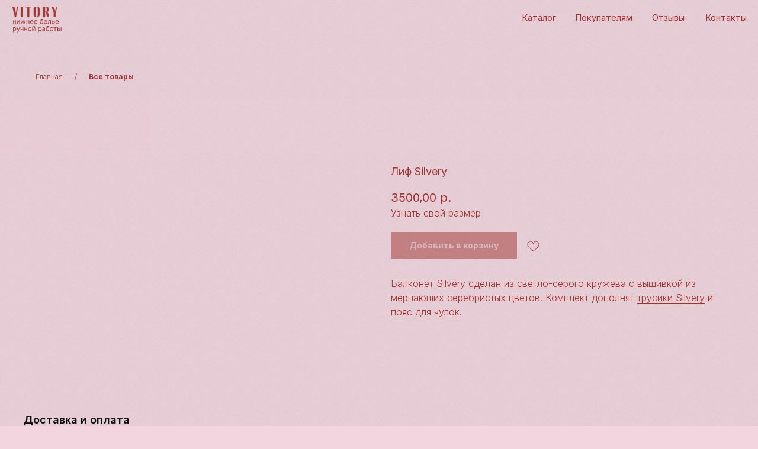

--- FILE ---
content_type: text/html; charset=UTF-8
request_url: https://vitorylingerie.ru/catalog/tproduct/633513210-741302876422-lif-silvery
body_size: 48204
content:
<!DOCTYPE html> <html> <head> <meta charset="utf-8" /> <meta http-equiv="Content-Type" content="text/html; charset=utf-8" /> <meta name="viewport" content="width=device-width, initial-scale=1.0" /> <!--metatextblock-->
<title>Лиф Silvery</title>
<meta name="description" content="">
<meta name="keywords" content="">
<meta property="og:title" content="Лиф Silvery" />
<meta property="og:description" content="" />
<meta property="og:type" content="website" />
<meta property="og:url" content="https://vitorylingerie.ru/catalog/tproduct/633513210-741302876422-lif-silvery" />
<meta property="og:image" content="https://static.tildacdn.com/stor3265-6262-4564-b037-623763663138/22525512.jpg" />
<link rel="canonical" href="https://vitorylingerie.ru/catalog/tproduct/633513210-741302876422-lif-silvery" />
<!--/metatextblock--> <meta name="format-detection" content="telephone=no" /> <meta http-equiv="x-dns-prefetch-control" content="on"> <link rel="dns-prefetch" href="https://ws.tildacdn.com"> <link rel="dns-prefetch" href="https://static.tildacdn.com"> <link rel="icon" type="image/x-icon" sizes="32x32" href="https://static.tildacdn.com/tild6535-3265-4161-b034-363136326663/1.jpg" media="(prefers-color-scheme: light)"/> <link rel="icon" type="image/x-icon" sizes="32x32" href="https://static.tildacdn.com/tild6539-3230-4666-b934-643163346239/1.jpg" media="(prefers-color-scheme: dark)"/> <link rel="icon" type="image/svg+xml" sizes="any" href="https://static.tildacdn.com/tild6233-3737-4264-b064-393831353133/2.svg"> <link rel="apple-touch-icon" type="image/png" href="https://static.tildacdn.com/tild6166-6339-4136-b864-646663333136/11.png"> <link rel="icon" type="image/png" sizes="192x192" href="https://static.tildacdn.com/tild6166-6339-4136-b864-646663333136/11.png"> <!-- Assets --> <script src="https://neo.tildacdn.com/js/tilda-fallback-1.0.min.js" async charset="utf-8"></script> <link rel="stylesheet" href="https://static.tildacdn.com/css/tilda-grid-3.0.min.css" type="text/css" media="all" onerror="this.loaderr='y';"/> <link rel="stylesheet" href="https://static.tildacdn.com/ws/project7720129/tilda-blocks-page39390023.min.css?t=1751714246" type="text/css" media="all" onerror="this.loaderr='y';" /><link rel="stylesheet" href="https://static.tildacdn.com/ws/project7720129/tilda-blocks-page39591177.min.css?t=1751714246" type="text/css" media="all" onerror="this.loaderr='y';" /><link rel="stylesheet" href="https://static.tildacdn.com/ws/project7720129/tilda-blocks-page39182015.min.css?t=1751714232" type="text/css" media="all" onerror="this.loaderr='y';" /> <link rel="preconnect" href="https://fonts.gstatic.com"> <link href="https://fonts.googleapis.com/css2?family=Playfair+Display:wght@400..900&family=Inter:wght@300;400;500;600;700&subset=latin,cyrillic" rel="stylesheet"> <link rel="stylesheet" href="https://static.tildacdn.com/css/tilda-animation-2.0.min.css" type="text/css" media="all" onerror="this.loaderr='y';" /> <link rel="stylesheet" href="https://static.tildacdn.com/css/tilda-popup-1.1.min.css" type="text/css" media="print" onload="this.media='all';" onerror="this.loaderr='y';" /> <noscript><link rel="stylesheet" href="https://static.tildacdn.com/css/tilda-popup-1.1.min.css" type="text/css" media="all" /></noscript> <link rel="stylesheet" href="https://static.tildacdn.com/css/tilda-slds-1.4.min.css" type="text/css" media="print" onload="this.media='all';" onerror="this.loaderr='y';" /> <noscript><link rel="stylesheet" href="https://static.tildacdn.com/css/tilda-slds-1.4.min.css" type="text/css" media="all" /></noscript> <link rel="stylesheet" href="https://static.tildacdn.com/css/tilda-catalog-1.1.min.css" type="text/css" media="print" onload="this.media='all';" onerror="this.loaderr='y';" /> <noscript><link rel="stylesheet" href="https://static.tildacdn.com/css/tilda-catalog-1.1.min.css" type="text/css" media="all" /></noscript> <link rel="stylesheet" href="https://static.tildacdn.com/css/tilda-forms-1.0.min.css" type="text/css" media="all" onerror="this.loaderr='y';" /> <link rel="stylesheet" href="https://static.tildacdn.com/css/tilda-wishlist-1.0.min.css" type="text/css" media="all" onerror="this.loaderr='y';" /> <link rel="stylesheet" href="https://static.tildacdn.com/css/tilda-cart-1.0.min.css" type="text/css" media="all" onerror="this.loaderr='y';" /> <link rel="stylesheet" href="https://static.tildacdn.com/css/tilda-delivery-1.0.min.css" type="text/css" media="print" onload="this.media='all';" onerror="this.loaderr='y';" /> <noscript><link rel="stylesheet" href="https://static.tildacdn.com/css/tilda-delivery-1.0.min.css" type="text/css" media="all" /></noscript> <link rel="stylesheet" href="https://static.tildacdn.com/css/tilda-zoom-2.0.min.css" type="text/css" media="print" onload="this.media='all';" onerror="this.loaderr='y';" /> <noscript><link rel="stylesheet" href="https://static.tildacdn.com/css/tilda-zoom-2.0.min.css" type="text/css" media="all" /></noscript> <link rel="stylesheet" type="text/css" href="/custom.css?t=1751714232"> <script nomodule src="https://static.tildacdn.com/js/tilda-polyfill-1.0.min.js" charset="utf-8"></script> <script type="text/javascript">function t_onReady(func) {if(document.readyState!='loading') {func();} else {document.addEventListener('DOMContentLoaded',func);}}
function t_onFuncLoad(funcName,okFunc,time) {if(typeof window[funcName]==='function') {okFunc();} else {setTimeout(function() {t_onFuncLoad(funcName,okFunc,time);},(time||100));}}function t_throttle(fn,threshhold,scope) {return function() {fn.apply(scope||this,arguments);};}function t396_initialScale(t){t=document.getElementById("rec"+t);if(t){t=t.querySelector(".t396__artboard");if(t){var e,r=document.documentElement.clientWidth,a=[];if(i=t.getAttribute("data-artboard-screens"))for(var i=i.split(","),l=0;l<i.length;l++)a[l]=parseInt(i[l],10);else a=[320,480,640,960,1200];for(l=0;l<a.length;l++){var n=a[l];n<=r&&(e=n)}var o="edit"===window.allrecords.getAttribute("data-tilda-mode"),d="center"===t396_getFieldValue(t,"valign",e,a),c="grid"===t396_getFieldValue(t,"upscale",e,a),s=t396_getFieldValue(t,"height_vh",e,a),u=t396_getFieldValue(t,"height",e,a),g=!!window.opr&&!!window.opr.addons||!!window.opera||-1!==navigator.userAgent.indexOf(" OPR/");if(!o&&d&&!c&&!s&&u&&!g){for(var _=parseFloat((r/e).toFixed(3)),f=[t,t.querySelector(".t396__carrier"),t.querySelector(".t396__filter")],l=0;l<f.length;l++)f[l].style.height=Math.floor(parseInt(u,10)*_)+"px";t396_scaleInitial__getElementsToScale(t).forEach(function(t){t.style.zoom=_})}}}}function t396_scaleInitial__getElementsToScale(t){return t?Array.prototype.slice.call(t.children).filter(function(t){return t&&(t.classList.contains("t396__elem")||t.classList.contains("t396__group"))}):[]}function t396_getFieldValue(t,e,r,a){var i=a[a.length-1],l=r===i?t.getAttribute("data-artboard-"+e):t.getAttribute("data-artboard-"+e+"-res-"+r);if(!l)for(var n=0;n<a.length;n++){var o=a[n];if(!(o<=r)&&(l=o===i?t.getAttribute("data-artboard-"+e):t.getAttribute("data-artboard-"+e+"-res-"+o)))break}return l}</script> <script src="https://static.tildacdn.com/js/jquery-1.10.2.min.js" charset="utf-8" onerror="this.loaderr='y';"></script> <script src="https://static.tildacdn.com/js/tilda-scripts-3.0.min.js" charset="utf-8" defer onerror="this.loaderr='y';"></script> <script src="https://static.tildacdn.com/ws/project7720129/tilda-blocks-page39390023.min.js?t=1751714246" onerror="this.loaderr='y';"></script><script src="https://static.tildacdn.com/ws/project7720129/tilda-blocks-page39591177.min.js?t=1751714246" onerror="this.loaderr='y';"></script><script src="https://static.tildacdn.com/ws/project7720129/tilda-blocks-page39182015.min.js?t=1751714232" charset="utf-8" onerror="this.loaderr='y';"></script> <script src="https://static.tildacdn.com/js/tilda-lazyload-1.0.min.js" charset="utf-8" async onerror="this.loaderr='y';"></script> <script src="https://static.tildacdn.com/js/tilda-animation-2.0.min.js" charset="utf-8" async onerror="this.loaderr='y';"></script> <script src="https://static.tildacdn.com/js/hammer.min.js" charset="utf-8" async onerror="this.loaderr='y';"></script> <script src="https://static.tildacdn.com/js/tilda-slds-1.4.min.js" charset="utf-8" async onerror="this.loaderr='y';"></script> <script src="https://static.tildacdn.com/js/tilda-products-1.0.min.js" charset="utf-8" async onerror="this.loaderr='y';"></script> <script src="https://static.tildacdn.com/js/tilda-catalog-1.1.min.js" charset="utf-8" async onerror="this.loaderr='y';"></script> <script src="https://static.tildacdn.com/js/tilda-zero-1.1.min.js" charset="utf-8" async onerror="this.loaderr='y';"></script> <script src="https://static.tildacdn.com/js/tilda-submenublocks-1.0.min.js" charset="utf-8" async onerror="this.loaderr='y';"></script> <script src="https://static.tildacdn.com/js/tilda-forms-1.0.min.js" charset="utf-8" async onerror="this.loaderr='y';"></script> <script src="https://static.tildacdn.com/js/tilda-wishlist-1.0.min.js" charset="utf-8" async onerror="this.loaderr='y';"></script> <script src="https://static.tildacdn.com/js/tilda-widget-positions-1.0.min.js" charset="utf-8" async onerror="this.loaderr='y';"></script> <script src="https://static.tildacdn.com/js/tilda-cart-1.0.min.js" charset="utf-8" async onerror="this.loaderr='y';"></script> <script src="https://static.tildacdn.com/js/tilda-delivery-1.0.min.js" charset="utf-8" async onerror="this.loaderr='y';"></script> <script src="https://static.tildacdn.com/js/tilda-popup-1.0.min.js" charset="utf-8" async onerror="this.loaderr='y';"></script> <script src="https://static.tildacdn.com/js/tilda-zoom-2.0.min.js" charset="utf-8" async onerror="this.loaderr='y';"></script> <script src="https://static.tildacdn.com/js/tilda-zero-scale-1.0.min.js" charset="utf-8" async onerror="this.loaderr='y';"></script> <script src="https://static.tildacdn.com/js/tilda-events-1.0.min.js" charset="utf-8" async onerror="this.loaderr='y';"></script> <script type="text/javascript">window.dataLayer=window.dataLayer||[];</script> <script type="text/javascript">(function() {if((/bot|google|yandex|baidu|bing|msn|duckduckbot|teoma|slurp|crawler|spider|robot|crawling|facebook/i.test(navigator.userAgent))===false&&typeof(sessionStorage)!='undefined'&&sessionStorage.getItem('visited')!=='y'&&document.visibilityState){var style=document.createElement('style');style.type='text/css';style.innerHTML='@media screen and (min-width: 980px) {.t-records {opacity: 0;}.t-records_animated {-webkit-transition: opacity ease-in-out .2s;-moz-transition: opacity ease-in-out .2s;-o-transition: opacity ease-in-out .2s;transition: opacity ease-in-out .2s;}.t-records.t-records_visible {opacity: 1;}}';document.getElementsByTagName('head')[0].appendChild(style);function t_setvisRecs(){var alr=document.querySelectorAll('.t-records');Array.prototype.forEach.call(alr,function(el) {el.classList.add("t-records_animated");});setTimeout(function() {Array.prototype.forEach.call(alr,function(el) {el.classList.add("t-records_visible");});sessionStorage.setItem("visited","y");},400);}
document.addEventListener('DOMContentLoaded',t_setvisRecs);}})();</script></head> <body class="t-body" style="margin:0;"> <!--allrecords--> <div id="allrecords" class="t-records" data-product-page="y" data-hook="blocks-collection-content-node" data-tilda-project-id="7720129" data-tilda-page-id="39182015" data-tilda-page-alias="catalog" data-tilda-formskey="3920813263e3a2d0c7143745e7720129" data-tilda-cookie="no" data-tilda-lazy="yes" data-tilda-root-zone="com" data-tilda-ts="y">
<div id="rec637006643" class="r t-rec" style="" data-animationappear="off" data-record-type="1002"> <script>t_onReady(function() {setTimeout(function() {t_onFuncLoad('twishlist__init',function() {twishlist__init('637006643');});},500);var rec=document.querySelector('#rec637006643');if(!rec) return;var userAgent=navigator.userAgent.toLowerCase();var isAndroid=userAgent.indexOf('android')!==-1;var body=document.body;if(!body) return;var isScrollablefFix=body.classList.contains('t-body_scrollable-fix-for-android');if(isAndroid&&!isScrollablefFix) {body.classList.add('t-body_scrollable-fix-for-android');document.head.insertAdjacentHTML('beforeend','<style>@media screen and (max-width: 560px) {\n.t-body_scrollable-fix-for-android {\noverflow: visible !important;\n}\n}\n</style>');console.log('Android css fix was inited');};if(userAgent.indexOf('instagram')!==-1&&userAgent.indexOf('iphone')!==-1) {body.style.position='relative';}
var wishlistWindow=rec.querySelector('.t1002__wishlistwin');var currentMode=document.querySelector('.t-records').getAttribute('data-tilda-mode');if(wishlistWindow&&currentMode!=='edit'&&currentMode!=='preview') {wishlistWindow.addEventListener('scroll',t_throttle(function() {if(window.lazy==='y'||document.querySelector('#allrecords').getAttribute('data-tilda-lazy')==='yes') {t_onFuncLoad('t_lazyload_update',function() {t_lazyload_update();});}},500));}});</script> <div class="t1002" data-wishlist-hook="#showfavorites" data-wishlistbtn-pos="picture" data-project-currency="р." data-project-currency-side="r" data-project-currency-sep="," data-project-currency-code="RUB"> <div class="t1002__wishlisticon" style=""> <div class="t1002__wishlisticon-wrapper"> <div class="t1002__wishlisticon-imgwrap" style="border: 1px solid #ffffff;background-color:#ffffff;"> <svg role="img" width="41" height="35" viewBox="0 0 41 35" fill="none" xmlns="http://www.w3.org/2000/svg" class="t1002__wishlisticon-img"> <path d="M39.9516 11.9535C39.9516 22.5416 20.4993 33.8088 20.4993 33.8088C20.4993 33.8088 1.04688 22.5416 1.04688 11.9535C1.04688 -2.42254 20.4993 -2.2284 20.4993 10.4239C20.4993 -2.2284 39.9516 -2.03914 39.9516 11.9535Z" stroke="#a32d2a"; stroke-width="1.5" stroke-linejoin="round"/> </svg> </div> <div class="t1002__wishlisticon-counter js-wishlisticon-counter" style="background-color:#a32d2a;color:#f2d5df;"></div> </div> </div> <div class="t1002__wishlistwin" style="display:none"> <div class="t1002__wishlistwin-content"> <div class="t1002__close t1002__wishlistwin-close"> <button type="button" class="t1002__close-button t1002__wishlistwin-close-wrapper" aria-label="Закрыть вишлист"> <svg role="presentation" class="t1002__wishlistwin-close-icon" width="23px" height="23px" viewBox="0 0 23 23" version="1.1" xmlns="http://www.w3.org/2000/svg" xmlns:xlink="http://www.w3.org/1999/xlink"> <g stroke="none" stroke-width="1" fill="#a32d2a" fill-rule="evenodd"> <rect transform="translate(11.313708, 11.313708) rotate(-45.000000) translate(-11.313708, -11.313708) " x="10.3137085" y="-3.6862915" width="2" height="30"></rect> <rect transform="translate(11.313708, 11.313708) rotate(-315.000000) translate(-11.313708, -11.313708) " x="10.3137085" y="-3.6862915" width="2" height="30"></rect> </g> </svg> </button> </div> <div class="t1002__wishlistwin-top"> <div class="t1002__wishlistwin-heading t-name t-name_xl"></div> </div> <div class="t1002__wishlistwin-products"></div> </div> </div> </div> <style>.t1002__addBtn:not(.t-popup .t1002__addBtn):not(.t-store__product-snippet .t1002__addBtn){}.t1002__addBtn{background-color:#f2d5df!important;border-radius:30px;}.t1002__addBtn svg path{stroke:#a32d2a;stroke-width:1px;}.t1002__addBtn.t1002__addBtn_active{background-color:#f2d5df !important;}.t1002__addBtn:hover svg path,.t1002__addBtn_active svg path{fill:#a32d2a !important;stroke:#a32d2a;}@media (hover:none) and (pointer:coarse){a.t1002__addBtn:not(.t1002__addBtn_active):hover svg path{fill:transparent !important;stroke:#a32d2a;}.t1002__addBtn:hover svg{-webkit-transform:scale(1);transform:scale(1);}}@media screen and (max-width:960px){.t1002__wishlistwin-close-icon g{fill:#a32d2a;}.t1002__wishlistwin-top{background-color:rgba(242,213,223,1);}}</style> <style>@media (hover:hover),(min-width:0\0) {#rec637006643 .t-submit:hover {box-shadow:0px 0px 20px 0px rgba(0,0,0,0.6) !important;}#rec637006643 .t-submit:focus-visible {box-shadow:0px 0px 20px 0px rgba(0,0,0,0.6) !important;}}</style> <style>.t-menuwidgeticons__wishlist .t-menuwidgeticons__icon-counter{background-color:#a32d2a;color:#f2d5df;}</style> </div>

<!-- PRODUCT START -->

                
                        
                    
        
        
<!-- product header -->
<!--header-->
<div id="t-header" class="t-records" data-hook="blocks-collection-content-node" data-tilda-project-id="7720129" data-tilda-page-id="39390023" data-tilda-page-alias="tovar" data-tilda-formskey="3920813263e3a2d0c7143745e7720129" data-tilda-cookie="no" data-tilda-lazy="yes" data-tilda-root-zone="one"   data-tilda-ts="y"    data-tilda-project-country="RU">

    <div id="rec672044497" class="r t-rec" style="background-color:#f3d5df; " data-animationappear="off" data-record-type="131"    data-bg-color="#f3d5df"  >
<!-- T123 -->
    <div class="t123" >
        <div class="t-container_100 ">
            <div class="t-width t-width_100 ">
                <!-- nominify begin -->
                <script type="text/javascript">
var digiScript = document.createElement ('script');
digiScript.src = '//aq.dolyame.ru/4574/client.js?ts=' + Date.now();
digiScript.defer = true;
digiScript.async = true;
document.body.appendChild (digiScript);
</script>

                 
                <!-- nominify end -->
            </div>  
        </div>
    </div>

</div>


    <div id="rec637005811" class="r t-rec t-rec_pt_0 t-rec_pb_0 t-screenmin-980px" style="padding-top:0px;padding-bottom:0px;background-color:#f3d5df; " data-animationappear="off" data-record-type="396"  data-screen-min="980px"  data-bg-color="#f3d5df"  >
<!-- T396 -->
<style>#rec637005811 .t396__artboard {position: fixed;width: 100%;left: 0;top: 0;z-index: 990;}#rec637005811 .t396__artboard {height: 57px; background-color: #f2d5df; }#rec637005811 .t396__filter {height: 57px;        background-image: -webkit-gradient( linear, left top, left bottom, from(rgba(0,0,0,0)), to(rgba(0,0,0,0)) );background-image: -webkit-linear-gradient(top, rgba(0,0,0,0), rgba(0,0,0,0));background-image: linear-gradient(to bottom, rgba(0,0,0,0), rgba(0,0,0,0));will-change: transform;}#rec637005811 .t396__carrier{height: 57px;background-position: center center;background-attachment: scroll;background-size: cover;background-repeat: no-repeat;}@media screen and (max-width: 1199px) {#rec637005811 .t396__artboard,#rec637005811 .t396__filter,#rec637005811 .t396__carrier {height: 274px;}#rec637005811 .t396__filter {}#rec637005811 .t396__carrier {background-attachment: scroll;}}@media screen and (max-width: 639px) {#rec637005811 .t396__artboard,#rec637005811 .t396__filter,#rec637005811 .t396__carrier {height: 114px;}#rec637005811 .t396__filter {}#rec637005811 .t396__carrier {background-attachment: scroll;}}#rec637005811 .tn-elem[data-elem-id="1692763169154"] {
  color: #a32d2a;
  text-align: LEFT;
  z-index: 2;
  top:  20px;;
  left:  calc(50% - 600px + 826px);;
  width: 71px;
  height: auto;
}
#rec637005811 .tn-elem[data-elem-id="1692763169154"] .tn-atom {
  color: #a32d2a;
  font-size: 14px;
  font-family: 'Inter', Arial,sans-serif;
  line-height: NaN;
  font-weight: 400;
  background-position: center center;
  border-width: var(--t396-borderwidth, 0);
  border-style: var(--t396-borderstyle, solid);
  border-color: var(--t396-bordercolor, transparent);
  transition: background-color var(--t396-speedhover,0s) ease-in-out, color var(--t396-speedhover,0s) ease-in-out, border-color var(--t396-speedhover,0s) ease-in-out, box-shadow var(--t396-shadowshoverspeed,0.2s) ease-in-out;
  text-shadow: var(--t396-shadow-text-x, 0px) var(--t396-shadow-text-y, 0px) var(--t396-shadow-text-blur, 0px) rgba(var(--t396-shadow-text-color), var(--t396-shadow-text-opacity, 100%));
}
@media screen and (max-width: 1199px) {
  #rec637005811 .tn-elem[data-elem-id="1692763169154"] .tn-atom {
    background-size: cover;
    opacity: 0;
  }
}
@media screen and (max-width: 639px) {
  #rec637005811 .tn-elem[data-elem-id="1692763169154"] .tn-atom {
    background-size: cover;
    opacity: 0;
  }
}#rec637005811 .tn-elem[data-elem-id="1692763169156"] {
  z-index: 3;
  top:  10px;;
  left:  calc(50% - 600px + 20px);;
  width: 111px;
  height: 42px;
}
#rec637005811 .tn-elem[data-elem-id="1692763169156"] .tn-atom {
  background-position: center center;
  background-size: cover;
  background-repeat: no-repeat;
  border-width: var(--t396-borderwidth, 0);
  border-style: var(--t396-borderstyle, solid);
  border-color: var(--t396-bordercolor, transparent);
  transition: background-color var(--t396-speedhover,0s) ease-in-out, color var(--t396-speedhover,0s) ease-in-out, border-color var(--t396-speedhover,0s) ease-in-out, box-shadow var(--t396-shadowshoverspeed,0.2s) ease-in-out;
}
@media screen and (max-width: 1199px) {
  #rec637005811 .tn-elem[data-elem-id="1692763169156"] {
    top:  33px;;
    left:  calc(50% - 320px + -165px);;
  }
  #rec637005811 .tn-elem[data-elem-id="1692763169156"] .tn-atom {
    background-size: cover;
    opacity: 0;
  }
}
@media screen and (max-width: 639px) {
  #rec637005811 .tn-elem[data-elem-id="1692763169156"] {
    top:  63px;;
    left:  calc(50% - 160px + -156px);;
  }
}#rec637005811 .tn-elem[data-elem-id="1692763169159"] {
  color: #a32d2a;
  text-align: LEFT;
  z-index: 4;
  top:  20px;;
  left:  calc(50% - 600px + 910px);;
  width: 111px;
  height: auto;
}
#rec637005811 .tn-elem[data-elem-id="1692763169159"] .tn-atom {
  color: #a32d2a;
  font-size: 14px;
  font-family: 'Inter', Arial,sans-serif;
  line-height: NaN;
  font-weight: 400;
  background-position: center center;
  border-width: var(--t396-borderwidth, 0);
  border-style: var(--t396-borderstyle, solid);
  border-color: var(--t396-bordercolor, transparent);
  transition: background-color var(--t396-speedhover,0s) ease-in-out, color var(--t396-speedhover,0s) ease-in-out, border-color var(--t396-speedhover,0s) ease-in-out, box-shadow var(--t396-shadowshoverspeed,0.2s) ease-in-out;
  text-shadow: var(--t396-shadow-text-x, 0px) var(--t396-shadow-text-y, 0px) var(--t396-shadow-text-blur, 0px) rgba(var(--t396-shadow-text-color), var(--t396-shadow-text-opacity, 100%));
}
@media screen and (max-width: 1199px) {
  #rec637005811 .tn-elem[data-elem-id="1692763169159"] .tn-atom {
    background-size: cover;
    opacity: 0;
  }
}
@media screen and (max-width: 639px) {
  #rec637005811 .tn-elem[data-elem-id="1692763169159"] .tn-atom {
    background-size: cover;
    opacity: 0;
  }
}#rec637005811 .tn-elem[data-elem-id="1692763169161"] {
  color: #a32d2a;
  text-align: LEFT;
  z-index: 5;
  top:  20px;;
  left:  calc(50% - 600px + 1032px);;
  width: 74px;
  height: auto;
}
#rec637005811 .tn-elem[data-elem-id="1692763169161"] .tn-atom {
  color: #a32d2a;
  font-size: 14px;
  font-family: 'Inter', Arial,sans-serif;
  line-height: NaN;
  font-weight: 400;
  background-position: center center;
  border-width: var(--t396-borderwidth, 0);
  border-style: var(--t396-borderstyle, solid);
  border-color: var(--t396-bordercolor, transparent);
  transition: background-color var(--t396-speedhover,0s) ease-in-out, color var(--t396-speedhover,0s) ease-in-out, border-color var(--t396-speedhover,0s) ease-in-out, box-shadow var(--t396-shadowshoverspeed,0.2s) ease-in-out;
  text-shadow: var(--t396-shadow-text-x, 0px) var(--t396-shadow-text-y, 0px) var(--t396-shadow-text-blur, 0px) rgba(var(--t396-shadow-text-color), var(--t396-shadow-text-opacity, 100%));
}
@media screen and (max-width: 1199px) {
  #rec637005811 .tn-elem[data-elem-id="1692763169161"] .tn-atom {
    background-size: cover;
    opacity: 0;
  }
}
@media screen and (max-width: 639px) {
  #rec637005811 .tn-elem[data-elem-id="1692763169161"] .tn-atom {
    background-size: cover;
    opacity: 0;
  }
}#rec637005811 .tn-elem[data-elem-id="1692763169163"] {
  color: #a32d2a;
  text-align: LEFT;
  z-index: 6;
  top:  20px;;
  left:  calc(50% - 600px + 1116px);;
  width: 88px;
  height: auto;
}
#rec637005811 .tn-elem[data-elem-id="1692763169163"] .tn-atom {
  color: #a32d2a;
  font-size: 14px;
  font-family: 'Inter', Arial,sans-serif;
  line-height: NaN;
  font-weight: 400;
  background-position: center center;
  border-width: var(--t396-borderwidth, 0);
  border-style: var(--t396-borderstyle, solid);
  border-color: var(--t396-bordercolor, transparent);
  transition: background-color var(--t396-speedhover,0s) ease-in-out, color var(--t396-speedhover,0s) ease-in-out, border-color var(--t396-speedhover,0s) ease-in-out, box-shadow var(--t396-shadowshoverspeed,0.2s) ease-in-out;
  text-shadow: var(--t396-shadow-text-x, 0px) var(--t396-shadow-text-y, 0px) var(--t396-shadow-text-blur, 0px) rgba(var(--t396-shadow-text-color), var(--t396-shadow-text-opacity, 100%));
}
@media screen and (max-width: 1199px) {
  #rec637005811 .tn-elem[data-elem-id="1692763169163"] .tn-atom {
    background-size: cover;
    opacity: 0;
  }
}
@media screen and (max-width: 639px) {
  #rec637005811 .tn-elem[data-elem-id="1692763169163"] .tn-atom {
    background-size: cover;
    opacity: 0;
  }
}</style>










<div class='t396'>

	<div class="t396__artboard" data-artboard-recid="637005811" data-artboard-screens="320,640,1200"

				data-artboard-height="57"
		data-artboard-valign="center"
				 data-artboard-upscale="window" 						 data-artboard-pos="fixed" 														
							
																																															
				 data-artboard-height-res-320="114" 																																																
																																															
				 data-artboard-height-res-640="274" 																																																
						>

		
				
								
																											
																											
					
					<div class="t396__carrier" data-artboard-recid="637005811"></div>
		
		
		<div class="t396__filter" data-artboard-recid="637005811"></div>

		
					
		
				
						
	
			
	
						
												
												
									
	
			
	<div class='t396__elem tn-elem tn-elem__6370058111692763169154' data-elem-id='1692763169154' data-elem-type='text'
				data-field-top-value="20"
		data-field-left-value="826"
				 data-field-width-value="71" 		data-field-axisy-value="top"
		data-field-axisx-value="left"
		data-field-container-value="grid"
		data-field-topunits-value="px"
		data-field-leftunits-value="px"
		data-field-heightunits-value=""
		data-field-widthunits-value="px"
																																																																						 data-field-fontsize-value="14" 		
							
			
																																																																																																																																								
												
																																																																																																																																								
			
					
			
																																																																																																																																								
												
																																																																																																																																								
			
					
			
		
		
		
			>

		
									
							<div class='tn-atom'><a href="/catalog"style="color: inherit">Каталог</a></div>		
				
																			
																				
																				
					
				
				
				
				
				
				
				
				
	</div>

			
					
		
				
						
	
			
	
						
												
												
									
	
			
	<div class='t396__elem tn-elem tn-elem__6370058111692763169156' data-elem-id='1692763169156' data-elem-type='shape'
				data-field-top-value="10"
		data-field-left-value="20"
		 data-field-height-value="42" 		 data-field-width-value="111" 		data-field-axisy-value="top"
		data-field-axisx-value="left"
		data-field-container-value="grid"
		data-field-topunits-value="px"
		data-field-leftunits-value="px"
		data-field-heightunits-value="px"
		data-field-widthunits-value="px"
																																																																								
							
			
																																																																																																																																								
												
				 data-field-top-res-320-value="63" 				 data-field-left-res-320-value="-156" 																																																																																																																																
			
					
			
																																																																																																																																								
												
				 data-field-top-res-640-value="33" 				 data-field-left-res-640-value="-165" 																																																																																																																																
			
					
			
		
		
		
			>

		
									
				
				
																			
																				
																				
					
							<a class='tn-atom' href="/"				 																																			style="background-image:url('https://static.tildacdn.com/tild3461-3432-4036-a562-326462346233/1.svg');"
																																								aria-label=''							role="img"
												>
			</a>
		
				
				
				
				
				
				
				
	</div>

			
					
		
				
						
	
			
	
						
												
												
									
	
			
	<div class='t396__elem tn-elem tn-elem__6370058111692763169159' data-elem-id='1692763169159' data-elem-type='text'
				data-field-top-value="20"
		data-field-left-value="910"
				 data-field-width-value="111" 		data-field-axisy-value="top"
		data-field-axisx-value="left"
		data-field-container-value="grid"
		data-field-topunits-value="px"
		data-field-leftunits-value="px"
		data-field-heightunits-value=""
		data-field-widthunits-value="px"
																																																																						 data-field-fontsize-value="14" 		
							
			
																																																																																																																																								
												
																																																																																																																																								
			
					
			
																																																																																																																																								
												
																																																																																																																																								
			
					
			
		
		
		
			>

		
									
							<div class='tn-atom'><a href="/delivery"style="color: inherit">Покупателям</a></div>		
				
																			
																				
																				
					
				
				
				
				
				
				
				
				
	</div>

			
					
		
				
						
	
			
	
						
												
												
									
	
			
	<div class='t396__elem tn-elem tn-elem__6370058111692763169161' data-elem-id='1692763169161' data-elem-type='text'
				data-field-top-value="20"
		data-field-left-value="1032"
				 data-field-width-value="74" 		data-field-axisy-value="top"
		data-field-axisx-value="left"
		data-field-container-value="grid"
		data-field-topunits-value="px"
		data-field-leftunits-value="px"
		data-field-heightunits-value=""
		data-field-widthunits-value="px"
																																																																						 data-field-fontsize-value="14" 		
							
			
																																																																																																																																								
												
																																																																																																																																								
			
					
			
																																																																																																																																								
												
																																																																																																																																								
			
					
			
		
		
		
			>

		
									
							<div class='tn-atom'><a href="/reviews"style="color: inherit">Отзывы</a></div>		
				
																			
																				
																				
					
				
				
				
				
				
				
				
				
	</div>

			
					
		
				
						
	
			
	
						
												
												
									
	
			
	<div class='t396__elem tn-elem tn-elem__6370058111692763169163' data-elem-id='1692763169163' data-elem-type='text'
				data-field-top-value="20"
		data-field-left-value="1116"
				 data-field-width-value="88" 		data-field-axisy-value="top"
		data-field-axisx-value="left"
		data-field-container-value="grid"
		data-field-topunits-value="px"
		data-field-leftunits-value="px"
		data-field-heightunits-value=""
		data-field-widthunits-value="px"
																																																																						 data-field-fontsize-value="14" 		
							
			
																																																																																																																																								
												
																																																																																																																																								
			
					
			
																																																																																																																																								
												
																																																																																																																																								
			
					
			
		
		
		
			>

		
									
							<div class='tn-atom'><a href="/#contact"style="color: inherit">Контакты </a></div>		
				
																			
																				
																				
					
				
				
				
				
				
				
				
				
	</div>

			
			</div> 
</div> 
<script>
											
											
											
					
					
				t_onFuncLoad('t396_initialScale', function () {
					t396_initialScale('637005811');
				});
			
					
	
		t_onReady(function () {
			t_onFuncLoad('t396_init', function () {
				t396_init('637005811');
			});
		});
	
</script>



<!-- /T396 -->

</div>


    <div id="rec637005860" class="r t-rec t-rec_pb_60 t-screenmax-980px" style="padding-bottom:60px;background-color:#f2d5df; " data-animationappear="off" data-record-type="309"   data-screen-max="980px" data-bg-color="#f2d5df"  >
	
	


	
<!-- T280 -->


<div id="nav637005860marker"></div>
<div id="nav637005860"  class="t280 " data-menu="yes" data-appearoffset=""  data-menu-widgeticon-cart="yes"  data-menu-widgeticon-wishlist="yes">
	<div class="t280__container t280__positionabsolute" style="">
		<div class="t280__container__bg" style="background-color: rgba(242,213,223,0);" data-bgcolor-hex="#f2d5df" data-bgcolor-rgba="rgba(242,213,223,0)" data-navmarker="nav637005860marker" data-appearoffset="" data-bgopacity="0.0"   data-menushadow="" data-menushadow-css=""></div>
		<div class="t280__menu__content ">
			<div class="t280__logo__container" style="min-height:80px;">
									<div class="t280__logo__content">
												<a class="t280__logo" href="/" >
																					<img class="t280__logo__img"
									src="https://static.tildacdn.com/tild6138-3437-4637-a562-616162303965/11111.png"
									imgfield="img"
									style="height: 50px;"
									 alt="">
																			</a>
											</div>
							</div>
							

	<ul class="t-menuwidgeticons__wrapper">
													
			<li class="t-menuwidgeticons__icon t-menuwidgeticons__icon_md t-menuwidgeticons__wishlist">
				<a
					class="t-menuwidgeticons__link t-menuwidgeticons__link_wishlist"
					href="#showfavorites"
					role="button"
					aria-label="Wishlist"
				>
					<div class="t-menuwidgeticons__img t-menuwidgeticons__img_wishlisticon">
						<svg viewBox="0 0 22 22" fill="none" xmlns="http://www.w3.org/2000/svg">
							<path fill-rule="evenodd" clip-rule="evenodd" d="M19.0307 5.03067C21.12 7.11998 21.12 10.5074 19.0307 12.5968L11.7071 19.9203C11.3166 20.3108 10.6834 20.3108 10.2929 19.9203L2.96933 12.5968C0.880016 10.5074 0.880015 7.11998 2.96933 5.03067C5.05865 2.94135 8.4461 2.94135 10.5354 5.03067L11 5.49525L11.4646 5.03067C13.5539 2.94135 16.9414 2.94135 19.0307 5.03067Z" stroke="#a32d2a" stroke-width="2" stroke-linecap="round"/>
						</svg>
						<div class="t-menuwidgeticons__icon-counter js-wishlisticon-counter"></div>
					</div>
				</a>
			</li>
							
			<li class="t-menuwidgeticons__icon t-menuwidgeticons__icon_md t-menuwidgeticons__cart">
				<a
					class="t-menuwidgeticons__link t-menuwidgeticons__link_cart"
					href="#opencart"
					role="button"
					aria-label="Cart"
				>
					<div class="t-menuwidgeticons__img t-menuwidgeticons__img_carticon">
						<svg viewBox="0 0 22 22" fill="none" xmlns="http://www.w3.org/2000/svg">
							<path d="M3.67986 6.91023C3.72631 6.39482 4.15832 6 4.67582 6H17.3242C17.8417 6 18.2737 6.39482 18.3201 6.91023L19.4018 18.9102C19.4545 19.4956 18.9935 20 18.4058 20H3.59419C3.00646 20 2.54547 19.4956 2.59823 18.9102L3.67986 6.91023Z" stroke="#a32d2a" stroke-width="1.8"/>
							<path d="M15 9V5C15 2.79086 13.2091 1 11 1C8.79086 1 7 2.79086 7 5V9" stroke="#a32d2a" stroke-width="1.85"/>
						</svg>
						<div class="t-menuwidgeticons__icon-counter js-carticon-counter"></div>
					</div>
				</a>
			</li>
			</ul>

	<style>
		.t-menuwidgeticons__button_hidden_637005860 {
			display: none !important;
		}

		
			</style>
						
<button type="button" 
    class="t-menuburger t-menuburger_first " 
    aria-label="Navigation menu" 
    aria-expanded="false">
	<span style="background-color:#a32d2a;"></span>
	<span style="background-color:#a32d2a;"></span>
	<span style="background-color:#a32d2a;"></span>
	<span style="background-color:#a32d2a;"></span>
</button>


<script>
function t_menuburger_init(recid) {
	var rec = document.querySelector('#rec' + recid);
	if (!rec) return;
    var burger = rec.querySelector('.t-menuburger');
	if (!burger) return;
    var isSecondStyle = burger.classList.contains('t-menuburger_second');
    if (isSecondStyle && !window.isMobile && !('ontouchend' in document)) {
        burger.addEventListener('mouseenter', function() {
            if (burger.classList.contains('t-menuburger-opened')) return;
            burger.classList.remove('t-menuburger-unhovered');
            burger.classList.add('t-menuburger-hovered');
        });
        burger.addEventListener('mouseleave', function() {
            if (burger.classList.contains('t-menuburger-opened')) return;
            burger.classList.remove('t-menuburger-hovered');
            burger.classList.add('t-menuburger-unhovered');
            setTimeout(function() {
                burger.classList.remove('t-menuburger-unhovered');
            }, 300);
        });
    }

    burger.addEventListener('click', function() {
        if (!burger.closest('.tmenu-mobile') &&
            !burger.closest('.t450__burger_container') &&
            !burger.closest('.t466__container') &&
            !burger.closest('.t204__burger') &&
			!burger.closest('.t199__js__menu-toggler')) {
                burger.classList.toggle('t-menuburger-opened');
                burger.classList.remove('t-menuburger-unhovered');
            }
    });

    var menu = rec.querySelector('[data-menu="yes"]');
    if (!menu) return;
    var menuLinks = menu.querySelectorAll('.t-menu__link-item');
	var submenuClassList = ['t978__menu-link_hook', 't978__tm-link', 't966__tm-link', 't794__tm-link', 't-menusub__target-link'];
    Array.prototype.forEach.call(menuLinks, function (link) {
        link.addEventListener('click', function () {
			var isSubmenuHook = submenuClassList.some(function (submenuClass) {
				return link.classList.contains(submenuClass);
			});
			if (isSubmenuHook) return;
            burger.classList.remove('t-menuburger-opened');
        });
    });

	menu.addEventListener('clickedAnchorInTooltipMenu', function () {
		burger.classList.remove('t-menuburger-opened');
	});
}
t_onReady(function() {
	t_onFuncLoad('t_menuburger_init', function(){t_menuburger_init('637005860');});
});
</script>


<style>
.t-menuburger {
    position: relative;
    flex-shrink: 0;
    width: 28px;
    height: 20px;
    padding: 0;
    border: none;
    background-color: transparent;
    outline: none;
    -webkit-transform: rotate(0deg);
    transform: rotate(0deg);
    transition: transform .5s ease-in-out;
    cursor: pointer;
    z-index: 999;
}

/*---menu burger lines---*/
.t-menuburger span {
    display: block;
    position: absolute;
    width: 100%;
    opacity: 1;
    left: 0;
    -webkit-transform: rotate(0deg);
    transform: rotate(0deg);
    transition: .25s ease-in-out;
    height: 3px;
    background-color: #000;
}
.t-menuburger span:nth-child(1) {
    top: 0px;
}
.t-menuburger span:nth-child(2),
.t-menuburger span:nth-child(3) {
    top: 8px;
}
.t-menuburger span:nth-child(4) {
    top: 16px;
}

/*menu burger big*/
.t-menuburger__big {
    width: 42px;
    height: 32px;
}
.t-menuburger__big span {
    height: 5px;
}
.t-menuburger__big span:nth-child(2),
.t-menuburger__big span:nth-child(3) {
    top: 13px;
}
.t-menuburger__big span:nth-child(4) {
    top: 26px;
}

/*menu burger small*/
.t-menuburger__small {
    width: 22px;
    height: 14px;
}
.t-menuburger__small span {
    height: 2px;
}
.t-menuburger__small span:nth-child(2),
.t-menuburger__small span:nth-child(3) {
    top: 6px;
}
.t-menuburger__small span:nth-child(4) {
    top: 12px;
}

/*menu burger opened*/
.t-menuburger-opened span:nth-child(1) {
    top: 8px;
    width: 0%;
    left: 50%;
}
.t-menuburger-opened span:nth-child(2) {
    -webkit-transform: rotate(45deg);
    transform: rotate(45deg);
}
.t-menuburger-opened span:nth-child(3) {
    -webkit-transform: rotate(-45deg);
    transform: rotate(-45deg);
}
.t-menuburger-opened span:nth-child(4) {
    top: 8px;
    width: 0%;
    left: 50%;
}
.t-menuburger-opened.t-menuburger__big span:nth-child(1) {
    top: 6px;
}
.t-menuburger-opened.t-menuburger__big span:nth-child(4) {
    top: 18px;
}
.t-menuburger-opened.t-menuburger__small span:nth-child(1),
.t-menuburger-opened.t-menuburger__small span:nth-child(4) {
    top: 6px;
}

/*---menu burger first style---*/
@media (hover), (min-width:0\0) {
    .t-menuburger_first:hover span:nth-child(1) {
        transform: translateY(1px);
    }
    .t-menuburger_first:hover span:nth-child(4) {
        transform: translateY(-1px);
    }
    .t-menuburger_first.t-menuburger__big:hover span:nth-child(1) {
        transform: translateY(3px);
    }
    .t-menuburger_first.t-menuburger__big:hover span:nth-child(4) {
        transform: translateY(-3px);
    }
}

/*---menu burger second style---*/
.t-menuburger_second span:nth-child(2),
.t-menuburger_second span:nth-child(3) {
    width: 80%;
    left: 20%;
    right: 0;
}
@media (hover), (min-width:0\0) {
    .t-menuburger_second.t-menuburger-hovered span:nth-child(2),
    .t-menuburger_second.t-menuburger-hovered span:nth-child(3) {
        animation: t-menuburger-anim 0.3s ease-out normal forwards;
    }
    .t-menuburger_second.t-menuburger-unhovered span:nth-child(2),
    .t-menuburger_second.t-menuburger-unhovered span:nth-child(3) {
        animation: t-menuburger-anim2 0.3s ease-out normal forwards;
    }
}

.t-menuburger_second.t-menuburger-opened span:nth-child(2),
.t-menuburger_second.t-menuburger-opened span:nth-child(3){
    left: 0;
    right: 0;
    width: 100%!important;
}

/*---menu burger third style---*/
.t-menuburger_third span:nth-child(4) {
    width: 70%;
    left: unset;
    right: 0;
}
@media (hover), (min-width:0\0) {
    .t-menuburger_third:not(.t-menuburger-opened):hover span:nth-child(4) {
        width: 100%;
    }
}
.t-menuburger_third.t-menuburger-opened span:nth-child(4) {
    width: 0!important;
    right: 50%;
}

/*---menu burger fourth style---*/
.t-menuburger_fourth {
	height: 12px;
}
.t-menuburger_fourth.t-menuburger__small {
	height: 8px;
}
.t-menuburger_fourth.t-menuburger__big {
	height: 18px;
}
.t-menuburger_fourth span:nth-child(2),
.t-menuburger_fourth span:nth-child(3) {
    top: 4px;
    opacity: 0;
}
.t-menuburger_fourth span:nth-child(4) {
    top: 8px;
}
.t-menuburger_fourth.t-menuburger__small span:nth-child(2),
.t-menuburger_fourth.t-menuburger__small span:nth-child(3) {
    top: 3px;
}
.t-menuburger_fourth.t-menuburger__small span:nth-child(4) {
    top: 6px;
}
.t-menuburger_fourth.t-menuburger__small span:nth-child(2),
.t-menuburger_fourth.t-menuburger__small span:nth-child(3) {
    top: 3px;
}
.t-menuburger_fourth.t-menuburger__small span:nth-child(4) {
    top: 6px;
}
.t-menuburger_fourth.t-menuburger__big span:nth-child(2),
.t-menuburger_fourth.t-menuburger__big span:nth-child(3) {
    top: 6px;
}
.t-menuburger_fourth.t-menuburger__big span:nth-child(4) {
    top: 12px;
}
@media (hover), (min-width:0\0) {
    .t-menuburger_fourth:not(.t-menuburger-opened):hover span:nth-child(1) {
        transform: translateY(1px);
    }
    .t-menuburger_fourth:not(.t-menuburger-opened):hover span:nth-child(4) {
        transform: translateY(-1px);
    }
    .t-menuburger_fourth.t-menuburger__big:not(.t-menuburger-opened):hover span:nth-child(1) {
        transform: translateY(3px);
    }
    .t-menuburger_fourth.t-menuburger__big:not(.t-menuburger-opened):hover span:nth-child(4) {
        transform: translateY(-3px);
    }
}
.t-menuburger_fourth.t-menuburger-opened span:nth-child(1),
.t-menuburger_fourth.t-menuburger-opened span:nth-child(4) {
    top: 4px;
}
.t-menuburger_fourth.t-menuburger-opened span:nth-child(2),
.t-menuburger_fourth.t-menuburger-opened span:nth-child(3) {
    opacity: 1;
}

/*---menu burger animations---*/
@keyframes t-menuburger-anim {
    0% {
        width: 80%;
        left: 20%;
        right: 0;
    }

    50% {
        width: 100%;
        left: 0;
        right: 0;
    }

    100% {
        width: 80%;
        left: 0;
        right: 20%;

    }
}
@keyframes t-menuburger-anim2 {
    0% {
        width: 80%;
        left: 0;
    }

    50% {
        width: 100%;
        right: 0;
        left: 0;
    }

    100% {
        width: 80%;
        left: 20%;
        right: 0;
    }
}
</style>		</div>
	</div>

	<div class="t280__menu__wrapper ">
		<div class="t280__menu__bg" style="background-color:#f2d5df; opacity:1;"></div>
		<div class="t280__menu__container">
			<nav class="t280__menu t-width t-width_6">
			    <ul role="list" class="t280__list t-menu__list">
																																		<li class="t280__menu__item">
							    <a class="t280__menu__link t-title t-title_xl t-menu__link-item"
									href="/"
																											
																		data-menu-submenu-hook=""
								>
									Главная
								</a>
							</li>
																											<li class="t280__menu__item">
							    <a class="t280__menu__link t-title t-title_xl t-menu__link-item"
									href="/catalog"
																											
																		data-menu-submenu-hook=""
								>
									Каталог
								</a>
							</li>
																											<li class="t280__menu__item">
							    <a class="t280__menu__link t-title t-title_xl t-menu__link-item"
									href="/delivery"
																											
																		data-menu-submenu-hook=""
								>
									Покупателям
								</a>
							</li>
																											<li class="t280__menu__item">
							    <a class="t280__menu__link t-title t-title_xl t-menu__link-item"
									href="/reviews"
																											
																		data-menu-submenu-hook=""
								>
									Отзывы
								</a>
							</li>
																											<li class="t280__menu__item">
							    <a class="t280__menu__link t-title t-title_xl t-menu__link-item"
									href="/#contact"
																											
																		data-menu-submenu-hook=""
								>
									Контакты
								</a>
							</li>
																															</ul>
			</nav>

					</div>
	</div>
</div>



<style>
	@media screen and (max-width: 980px) {
		#rec637005860 .t280__main_opened .t280__menu__content {
			background-color:#f2d5df!important;			opacity:1!important;
		}
	}
</style>


<script>
	
	
	t_onReady(function() {
		t_onFuncLoad('t280_showMenu', function () {
			t280_showMenu('637005860');
		});
		t_onFuncLoad('t280_changeSize', function () {
			t280_changeSize('637005860');
		});

		

		t_onFuncLoad('t_menuWidgets__init', function () {
			t_menuWidgets__init('637005860');
		});

					
			t_onFuncLoad('t280_highlight', function () {
				t280_highlight();
			});
			
				
	});

	t_onFuncLoad('t280_changeSize', function(){
		window.addEventListener('resize', t_throttle(function() {
			t280_changeSize('637005860');
		}));
	});
	

	</script>


		

<style>
#rec637005860 .t-menu__link-item{
			position: relative;
	}




#rec637005860 .t-menu__link-item.t-active::after {
content: '';
position: absolute;
left: 0;
-webkit-transition: all 0.3s ease;
transition: all 0.3s ease;
opacity: 1;
width: 100%;
height: 100%;
bottom: -0px;
border-bottom: 0px solid #a32d2a;
-webkit-box-shadow: inset 0px -1px 0px 0px #a32d2a;
-moz-box-shadow: inset 0px -1px 0px 0px #a32d2a;
box-shadow: inset 0px -1px 0px 0px #a32d2a;
}



@supports (overflow:-webkit-marquee) and (justify-content:inherit)
{
	#rec637005860 .t-menu__link-item,
	#rec637005860 .t-menu__link-item.t-active {
	opacity: 1 !important;
	}
}
</style>
																	

	















	
				
				
					
						
		
										
		
							
					
									
		 

		
				
	









	
				
				
					
						
		
										
		
							
																					
														
																
		 

		
							
						
		
										
		
							
																					
														
																
		 

		
							
						
		
										
		
							
					
									
		 

		
				
			<style> #rec637005860 .t280__logo__content .t-title {  font-size: 18px;  color: #000000; font-weight: 500; text-transform: uppercase; letter-spacing: 2px; } #rec637005860 a.t280__menu__link {  font-size: 18px;  color: #a32d2a; font-family: 'Inter'; font-weight: 400; }</style>
	








	
				
				
					
						
		
										
		
									
																
		 

		
				
			<style> #rec637005860 .t280__logo {  font-size: 18px;  color: #000000; font-weight: 500; text-transform: uppercase; letter-spacing: 2px; }</style>
	








	
				
				
					
						
		
										
		
							
																					
														
																
		 

		
				
			<style> #rec637005860 .t280__lang_first {   color: #a32d2a; font-family: 'Inter'; font-weight: 400; }</style>
	








	
				
				
					
						
		
										
		
							
																					
														
																
		 

		
				
			<style> #rec637005860 .t280__lang_second {   color: #a32d2a; font-family: 'Inter'; font-weight: 400; }</style>
	

</div>


    <div id="rec637010461" class="r t-rec t-rec_pt_120 t-rec_pt-res-480_45 t-rec_pb_30 t-rec_pb-res-480_15" style="padding-top:120px;padding-bottom:30px;background-color:#f2d5df; " data-animationappear="off" data-record-type="131"    data-bg-color="#f2d5df"  >
<!-- T123 -->
    <div class="t123" >
        <div class="t-container ">
            <div class="t-col t-col_12 ">
                <!-- nominify begin -->
                <!-- Хлебные крошки для товаров | https://necodim.ru/tilda/product-breadcrumbs -->

<div id="necodim-breadcrumbs" class="ncdm-breadcrumbs t-text"><a href="/" class="ncdm-breadcrumb">Главная</a></div>

<style>
.ncdm-breadcrumbs {
    display: inline-block;
}
.ncdm-breadcrumb {
    display: inline-block;
}
.ncdm-breadcrumb:not(:last-child)::after {
    content: '/';
    margin: 0 20px;
}
.ncdm-breadcrumb:last-child {
    font-weight: 700;
    text-decoration: underline;
}
</style>

<script>
const storeParts = [
    {
        "id": "360980989891",
        "name": "Все товары",
        "link": "https://project7720129.tilda.ws/catalog"
    },
    {
        "id": "123520305731",
        "name": "Новинки",
        "link": "https://project7720129.tilda.ws/catalog?tfc_storepartuid%5B633513210%5D=%D0%9D%D0%BE%D0%B2%D0%B8%D0%BD%D0%BA%D0%B8&tfc_div=:::"
    },
    {
        "id": "227938441011",
        "name": "Хиты",
        "link": "https://project7720129.tilda.ws/catalog?tfc_storepartuid%5B633513210%5D=%D0%A5%D0%B8%D1%82%D1%8B&tfc_div=:::"
    },
    {
        "id": "676300412881",
        "name": "Трусики",
        "link": "https://project7720129.tilda.ws/catalog?tfc_storepartuid%5B633513210%5D=%D0%A2%D1%80%D1%83%D1%81%D0%B8%D0%BA%D0%B8&tfc_div=:::"
    },
    {
        "id": "982464312761",
        "name": "Лифы",
        "link": "https://project7720129.tilda.ws/catalog?tfc_storepartuid%5B633513210%5D=%D0%9B%D0%B8%D1%84%D1%8B&tfc_div=:::"
    },
    {
        "id": "989122658171",
        "name": "Для большой груди",
        "link": "https://project7720129.tilda.ws/catalog?tfc_storepartuid%5B633513210%5D=%D0%94%D0%BB%D1%8F%20%D0%B1%D0%BE%D0%BB%D1%8C%D1%88%D0%BE%D0%B9%20%D0%B3%D1%80%D1%83%D0%B4%D0%B8&tfc_div=:::"
    },
    {
        "id": "509558297961",
        "name": "Комплекты",
        "link": "https://project7720129.tilda.ws/catalog?tfc_storepartuid%5B633513210%5D=%D0%9A%D0%BE%D0%BC%D0%BF%D0%BB%D0%B5%D0%BA%D1%82%D1%8B&tfc_div=:::"
    },
    {
        "id": "172583251961",
        "name": "Аксессуары",
        "link": "https://project7720129.tilda.ws/catalog?tfc_storepartuid%5B633513210%5D=%D0%90%D0%BA%D1%81%D0%B5%D1%81%D1%81%D1%83%D0%B0%D1%80%D1%8B&tfc_div=:::"
    }
]
;

const getPart = (key, value) => {
    const obj = storeParts.find(item => item[key] === value);
    return obj;
}

const addBreadcrumb = (data) => {
    const breadcrumb = document.createElement('a');
    breadcrumb.classList.add('ncdm-breadcrumb');
    if (data.id) breadcrumb.dataset.partUid = data.id;
    if (data.name) breadcrumb.innerHTML = data.name;
    if (data.link) breadcrumb.href = data.link;
    breadcrumbs.appendChild(breadcrumb);
}

const breadcrumbs = document.getElementById('necodim-breadcrumbs');
addBreadcrumb(getPart('name', 'Все товары'));

document.addEventListener('DOMContentLoaded', () => {
    setTimeout(() => {
        const product = document.querySelector('.js-store-product');
        const parts = product.dataset.productPartUid.split(',');
        addBreadcrumb(getPart('id', parts[0]));
        let prodData = {
            'name': product.querySelector('.js-store-prod-name').textContent,
            'link': window.location.href
        }
        addBreadcrumb(prodData);
    }, 500);
});
</script>
                 
                <!-- nominify end -->
            </div>  
        </div>
    </div>

</div>


    <div id="rec637005905" class="r t-rec t-rec_pt_0 t-rec_pb_0" style="padding-top:0px;padding-bottom:0px;background-color:#f3d5df; " data-animationappear="off" data-record-type="131"    data-bg-color="#f3d5df"  >
<!-- T123 -->
    <div class="t123" >
        <div class="t-container_100 ">
            <div class="t-width t-width_100 ">
                <!-- nominify begin -->
                <!--!ANNEXX!--><!--!ANX001-1!--!><!--![{"id":"anxcommentblock","data":""},{"id":"","data":""},{"id":"1","data":".tn-elem__6370058111692763169154 .tn-atom a, .tn-elem__6370058111692763169159 .tn-atom a, .tn-elem__6370058111692763169161 .tn-atom a, .tn-elem__6370058111692763169163 .tn-atom a"},{"id":"2","data":"200"},{"id":"3","data":"rgba(243, 161, 158, 1)"},{"id":"4","data":"#"},{"id":"font-weight-checkbox","data":"false"},{"id":"font-weight","data":"400"},{"id":"5","data":""},{"id":"color-through","data":"rgba(140, 70, 70, 1)"},{"id":"font-size","data":"0"},{"id":"letter-spacing","data":"0"},{"id":"6","data":"0px 0px 0px rgba(255, 255, 255, 0)"},{"id":"border-left-width","data":"0"},{"id":"border-right-width","data":"0"},{"id":"border-top-width","data":"0"},{"id":"border-bottom-width","data":"0"},{"id":"border-color","data":"#"}]!--> <script> document.addEventListener("DOMContentLoaded", e => { function annexxAddStyle(numberMod, codestyle) { let styleBlock = document.querySelector('head > #annexxStyle' + numberMod); if (!styleBlock) { document.querySelector('head').insertAdjacentHTML('beforeend','<style id="annexxStyle' + numberMod + '"></style>'); styleBlock = document.querySelector('head > #annexxStyle' + numberMod); } let t = (function() { return !Array.from(styleBlock.childNodes).some(function(e) { if (e.textContent === codestyle) { return true; } }); }()); if (t) styleBlock.insertAdjacentHTML('beforeend',codestyle); } ".tn-elem__6370058111692763169154 .tn-atom a, .tn-elem__6370058111692763169159 .tn-atom a, .tn-elem__6370058111692763169161 .tn-atom a, .tn-elem__6370058111692763169163 .tn-atom a".replace(/,\s+$/,'').split(/,\s+|,/g).map(e => /\.tn-atom$/i.test(e) && !document.querySelector(e).getAttribute('href') ? e + ' a' : e).forEach(e => { if (!e) return false; setTimeout(function() { document.querySelectorAll(e).forEach(e => { let elem = e.closest('.t396__elem'), sbselem = elem ? elem.querySelector('.tn-atom__sbs-anim-wrapper') : false; if (elem && sbselem) { annexxAddStyle('001', ` ${elem.classList.value.split(' ').map(e => '.' + e).join('')} .tn-atom__sbs-anim-wrapper { display: flex !important; ${(function() { let align = getComputedStyle(elem).textAlign; switch (align) { case 'left': return 'justify-content: flex-start;'; break; case 'center': return 'justify-content: center;'; break; case 'right': return 'justify-content: flex-end;'; break; default: return 'justify-content: flex-start;'; break; } }())} align-items: center; width: 100%; height: auto; } ${elem.classList.value.split(' ').map(e => '.' + e).join('')} { overflow: visible; } `); } else if (elem) { annexxAddStyle('001', ` ${elem.classList.value.split(' ').map(e => '.' + e).join('')} { display: flex !important; ${(function() { let align = getComputedStyle(elem).textAlign; switch (align) { case 'left': return 'justify-content: flex-start;'; break; case 'center': return 'justify-content: center;'; break; case 'right': return 'justify-content: flex-end;'; break; default: return 'justify-content: flex-start;'; break; } }())} align-items: center; width: 100%; height: auto; overflow: visible; } `); } }); }, 200); annexxAddStyle('001', ` .js-product > a { display: inline !important; } ${e} { transition: all 200ms!important; ${'' ? 'text-decoration-color: rgba(140, 70, 70, 1) !important;' : ''} } ${e}:hover { color: rgba(243, 161, 158, 1) !important; background-color: # !important; text-decoration-line: !important; text-shadow: 0px 0px 0px rgba(255, 255, 255, 0) !important; } ${e}:hover .tn-atom { color: inherit !important; } `); if (false) { annexxAddStyle('001', ` ${e}:hover { font-weight: 400 !important; } `); } if (0) { annexxAddStyle('001', ` ${e}:hover { font-size: 0px !important; } `); } if (0) { annexxAddStyle('001', ` ${e}:hover { letter-spacing: 0px !important; } `); } if (0) { annexxAddStyle('001', ` ${e}:hover { border-left-width: 0px !important; border-color: # !important; border-style: solid; } `); } if (0) { annexxAddStyle('001', ` ${e}:hover { border-right-width: 0px !important; border-color: # !important; border-style: solid; } `); } if (0) { annexxAddStyle('001', ` ${e}:hover { border-top-width: 0px !important; border-color: # !important; border-style: solid; } `); } if (0) { annexxAddStyle('001', ` ${e}:hover { border-bottom-width: 0px !important; border-color: # !important; border-style: solid; } `); } }); }); </script>
                 
                <!-- nominify end -->
            </div>  
        </div>
    </div>

</div>


    <div id="rec637006193" class="r t-rec t-rec_pt_0 t-rec_pb_0" style="padding-top:0px;padding-bottom:0px;background-color:#f3d5df; " data-animationappear="off" data-record-type="131"    data-bg-color="#f3d5df"  >
<!-- T123 -->
    <div class="t123" >
        <div class="t-container_100 ">
            <div class="t-width t-width_100 ">
                <!-- nominify begin -->
                <!--!ANNEXX!--><!--!ANX807-1!--!><!--![{"id":"","data":""},{"id":"anxcommentblock","data":""},{"id":"opacity","data":"5"},{"id":"size","data":"70"},{"id":"zindex","data":"9999"},{"id":"blocks","data":""},{"id":"adaptive","data":"0-479,480-639,640-959,960-1199,1200-20000"}]!--> <script> document.addEventListener("DOMContentLoaded", e => { let arrWidth = "0-479,480-639,640-959,960-1199,1200-20000".split(/,\s|,/g).map(e => e.split('-').map(e => +e)), windowWidth = window.innerWidth; if (arrWidth.some(e => e[0] <= windowWidth && windowWidth <= e[1] ? true : false )) { function annexxAddStyle(numberMod, codestyle) { let styleBlock = document.querySelector('head > #annexxStyle' + numberMod); if (!styleBlock) { document.querySelector('head').insertAdjacentHTML('beforeend','<style id="annexxStyle' + numberMod + '"></style>'); styleBlock = document.querySelector('head > #annexxStyle' + numberMod); } let t = (function() { return !Array.from(styleBlock.childNodes).some(function(e) { if (e.textContent === codestyle) { return true; } }); }()); if (t) styleBlock.insertAdjacentHTML('beforeend',codestyle); } if ('') { document.querySelectorAll('').forEach(e => { if (getComputedStyle(e).position !== "sticky" && getComputedStyle(e).position !== "fixed") e.style.position = 'relative'; e.insertAdjacentHTML('beforeend','<div style="background-image: url(https://static.tildacdn.com/tild3265-3261-4333-a361-353739633737/noise.gif); background-size: 70px; opacity: calc(5 / 100); height: 100%; width: 100%; position: absolute; top: 0; left: 0; z-index: 9999; pointer-events: none;"></div>'); if (e.dataset.recordType === '121' && getComputedStyle(e).zIndex === 'auto') { annexxAddStyle('017', ` #${e.id} { z-index: 1; } `); } }); } else { document.body.insertAdjacentHTML('beforeend','<div style="background-image: url(https://static.tildacdn.com/tild3265-3261-4333-a361-353739633737/noise.gif); background-size: 70px; opacity: calc(5 / 100); height: 100%; width: 100%; position: fixed; top: 0; left: 0; z-index: 9999; pointer-events: none;"></div>'); } } }); </script> 
                 
                <!-- nominify end -->
            </div>  
        </div>
    </div>

</div>


    <div id="rec637166648" class="r t-rec t-rec_pt_0 t-rec_pt-res-480_15 t-rec_pb_0 t-rec_pb-res-480_15 uc-tabblock" style="padding-top:0px;padding-bottom:0px; " data-animationappear="off" data-record-type="817"      >
<!-- t817 -->

<div class="t817">
	<div class="t-container t-align_left">
		<div class="t817__col t-col t-col_10 t-prefix_1">
			<ul class="t817__wrapper" role="tablist" data-tab-current="1">
																							<li class="t817__tab" 
						role="presentation" 
						data-tab-number="1">
						<button 
							type="button" 
							class="t817__tab-name t-name t-name_xs" 
							id="tab1_637166648" 
							role="tab" 
							aria-selected="false" 
							aria-controls="content-tab1_637166648" 
							tabindex="-1">Бюстгалтеры</button>
					</li>
																			<li class="t817__tab" 
						role="presentation" 
						data-tab-number="2">
						<button 
							type="button" 
							class="t817__tab-name t-name t-name_xs" 
							id="tab2_637166648" 
							role="tab" 
							aria-selected="false" 
							aria-controls="content-tab2_637166648" 
							tabindex="-1">Трусики</button>
					</li>
																			<li class="t817__tab" 
						role="presentation" 
						data-tab-number="3">
						<button 
							type="button" 
							class="t817__tab-name t-name t-name_xs" 
							id="tab3_637166648" 
							role="tab" 
							aria-selected="false" 
							aria-controls="content-tab3_637166648" 
							tabindex="-1">Аксессуары</button>
					</li>
							</ul>

			<div class="t817__wrapper_mobile">
				<div class="t817__firefoxfix" style="top: 1px;bottom: 1px;right: 1px;background-color: #eeeeee;"></div>
				<select class="t817__select t-name" style="color: #000;border-color: #eeeeee;background-color: #eeeeee;" data-tab-mobile-number="1">
																												<option class="t817__tab-name_mobile" value="1">Бюстгалтеры</option>
																							<option class="t817__tab-name_mobile" value="2">Трусики</option>
																							<option class="t817__tab-name_mobile" value="3">Аксессуары</option>
									</select>
			</div>

			<div class="t817__content-row">
																						<div 
						id="content-tab1_637166648" 
						class="t817__content" 
						role="tabpanel" 
						data-tab-content-number="1" 
						aria-labelledby="tab1_637166648" 
						tabindex="0"
						 
						style=" border-width: 1px;">
						<div class="t817__content-col t817__content-col_1">
							<img class="t-img" 
								src="https://static.tildacdn.com/tild3030-6138-4565-b939-373762383562/Group_55-min.png" 
								imgfield="li_img__1517835033488"
								 alt="">
						</div>
						
						<div class="t817__content-col t817__content-col_1" style="padding-top:20px;padding-bottom:20px;">
							<div class="t817__title t-heading t-heading_sm" field="li_title__1517835033488"></div>
							<div class="t-text t-text_sm" field="li_text__1517835033488"></div>

							
						
	
	
			
						
				
				
						
																										
	
						</div>
					</div>
																							<div 
						id="content-tab2_637166648" 
						class="t817__content" 
						role="tabpanel" 
						data-tab-content-number="2" 
						aria-labelledby="tab2_637166648" 
						tabindex="0"
						 hidden 
						style=" border-width: 1px;">
						<div class="t817__content-col t817__content-col_1">
							<img class="t-img" 
								src="https://static.tildacdn.com/tild3461-6339-4466-a338-326231656430/2-min.png" 
								imgfield="li_img__1694207618224"
								 alt="">
						</div>
						
						<div class="t817__content-col t817__content-col_1" style="padding-top:20px;padding-bottom:20px;">
							<div class="t817__title t-heading t-heading_sm" field="li_title__1694207618224"></div>
							<div class="t-text t-text_sm" field="li_text__1694207618224"></div>

							
						
	
	
			
						
				
				
						
																										
	
						</div>
					</div>
																							<div 
						id="content-tab3_637166648" 
						class="t817__content" 
						role="tabpanel" 
						data-tab-content-number="3" 
						aria-labelledby="tab3_637166648" 
						tabindex="0"
						 hidden 
						style=" border-width: 1px;">
						<div class="t817__content-col t817__content-col_1">
							<img class="t-img" 
								src="https://static.tildacdn.com/tild3461-6339-4466-a338-326231656430/2-min.png" 
								imgfield="li_img__1694207631383"
								 alt="">
						</div>
						
						<div class="t817__content-col t817__content-col_1" style="padding-top:20px;padding-bottom:20px;">
							<div class="t817__title t-heading t-heading_sm" field="li_title__1694207631383"></div>
							<div class="t-text t-text_sm" field="li_text__1694207631383"></div>

							
						
	
	
			
						
				
				
						
																										
	
						</div>
					</div>
										</div>
		</div>
	</div>
</div>



<style>
	#rec637166648 .t817__tab_active {
		border: 1px solid #eeeeee;		border-bottom-width: 0; border-top-width: 0;		background-color: #ffffff;
	}

	#rec637166648 .t817__tab_active:before {
		background-color: #1f5bff;
	}

	#rec637166648 .t817__tab_active:after {
		height: 1px;		bottom: -1px;		background-color: #ffffff;
	}

	#rec637166648 .t817__tab_active .t817__tab-name {
		color: ;
		font-weight: 600 !important;
	}

	#rec637166648 .t817__wrapper_mobile:after {
		border-color: #000 transparent transparent transparent;
	}

	#rec637166648 .t817__tab:not(.t817__tab_active):hover .t817__tab-name {
				opacity: 0.7;	}
	#rec637166648 .t817__tab-name:focus-visible {
				opacity: 0.7;	}

	  
</style>


<script>

	t_onReady(function () {
		t_onFuncLoad('t817_init', function () {
			t817_init('637166648');
		});
	});

</script>










	
				
				
					
						
		
										
		
							
																					
														
																
		 

		
							
						
		
										
		
							
					
									
		 

		
							
						
		
										
		
							
					
									
		 

		
				
			<style> #rec637166648 .t817__tab-name {  font-size: 14px;  font-weight: 400; }</style>
	

</div>


    <div id="rec637167720" class="r t-rec t-rec_pt_45 t-rec_pb_45 uc-tabpopup" style="padding-top:45px;padding-bottom:45px;background-color:#f3d5df; "  data-record-type="390"    data-bg-color="#f3d5df"  >
	
	
	

<div class="t390">

	<div
	class="t-popup"
	data-tooltip-hook="#popup:size"
		role="dialog"
	aria-modal="true"
	tabindex="-1"
	 aria-label="Content Oriented Web" 	 style="background-color: rgba(0,0,0,0.20);">

	<div class="t-popup__close t-popup__block-close">
							
		<button
			type="button"
			class="t-popup__close-wrapper t-popup__block-close-button"
			aria-label="Close dialog window"
		>
			<svg role="presentation" class="t-popup__close-icon" width="23px" height="23px" viewBox="0 0 23 23" version="1.1" xmlns="http://www.w3.org/2000/svg" xmlns:xlink="http://www.w3.org/1999/xlink">
				<g stroke="none" stroke-width="1" fill="#a32d2a" fill-rule="evenodd">
					<rect transform="translate(11.313708, 11.313708) rotate(-45.000000) translate(-11.313708, -11.313708) " x="10.3137085" y="-3.6862915" width="2" height="30"></rect>
					<rect transform="translate(11.313708, 11.313708) rotate(-315.000000) translate(-11.313708, -11.313708) " x="10.3137085" y="-3.6862915" width="2" height="30"></rect>
				</g>
			</svg>
		</button>
	</div>

		                                                                                                                                                        		                                                    
    	<div class="t-popup__container t-width t-width_100" style="background-color:#f1f1f1;">
    		    			<img class="t390__img t-img" 
    				src="https://static.tildacdn.com/tild6637-3436-4337-b163-396636386561/x1600_adc85e33ca.jpg" 
    				imgfield="img"
    				 alt="">
    		    		    			<div class="t390__wrapper t-align_center">
    				    				
    				    					<div class="t390__title t-heading t-heading_lg" id="popuptitle_637167720">Content Oriented Web</div>
    				    
    				    					<div class="t390__descr t-descr t-descr_xs">Make great presentations, longreads, and landing pages, as well as photo stories, blogs, lookbooks, and all other kinds of content oriented projects.</div>
    				    
    				    
    				    					<div class="t390__social">
    						<div class="t390__circle-lg ">
    							<script type="text/javascript" src="https://static.tildacdn.com/js/ya-share.js" charset="utf-8"></script>
    							<div class="ya-share2" data-access-token:facebook="" data-yashareL10n="en" data-services="facebook,twitter" data-counter=""></div>
    						</div>
    					</div>
    				    			</div>
    		    	</div>
    
	</div>

</div>




<script type="text/javascript">
	t_onReady(function(){
		var rec = document.querySelector('#rec637167720');
		if(!rec) return;
		rec.setAttribute('data-animationappear','off');
		rec.style.opacity = 1;
		t_onFuncLoad('t390_initPopup', function() {
			t390_initPopup('637167720');
		});
	});
</script>












	
				
				
					
						
		
										
		
							
																					
														
																
		 

		
							
						
		
										
		
							
																					
														
																
		 

		
							
						
		
										
		
							
																					
														
																
		 

		
				
			<style> #rec637167720 .t390__uptitle {  font-size: 16px;  color: #a32d2a; font-family: 'Inter'; } #rec637167720 .t390__title {  font-size: 16px;  color: #a32d2a; font-family: 'Inter'; } #rec637167720 .t390__descr {  font-size: 16px;  color: #a32d2a; font-family: 'Inter'; }</style>
	
</div>


    <div id="rec637168561" class="r t-rec" style="background-color:#f3d5df; " data-animationappear="off" data-record-type="131"    data-bg-color="#f3d5df"  >
<!-- T123 -->
    <div class="t123" >
        <div class="t-container_100 ">
            <div class="t-width t-width_100 ">
                <!-- nominify begin -->
                <script>
document.addEventListener("DOMContentLoaded", function(){
     
(function () {
    let popup = 'uc-tabpopup';
    let block = 'uc-tabblock';
    let tabPopup = document.querySelector('.'+popup+' .t-popup__container');
    let tabBlock = document.querySelector('.'+block);
    tabPopup.innerHTML = '';tabPopup.append(tabBlock);
    let clTabs = document.querySelectorAll('.'+block+' .t817__tab');
    let clSel = document.querySelectorAll('.'+block+' .t817__select');
    for (let i = 0; i < clTabs.length; i++) {clTabs[i].addEventListener('click', function() {hashEmp() })};
    for (let i = 0; i < clSel.length; i++) {clSel[i].addEventListener('change', function() {hashEmp()})};
    function hashEmp(){ setTimeout(() => {history.pushState(null, null, ' ')}, 50)};
})();
 
});
</script>
 
<style>
.uc-tabpopup .t-popup {padding: 0 !important;}
.uc-tabpopup .t-popup__container {left: 0;right: 0;background: none;}
.uc-tabblock .t817__col {position: relative;}
 
@media (min-width:960px){
.uc-tabblock .t817__col:after {content: "";
    background-image: url(https://static.tildacdn.com/tild6432-3463-4365-a337-363436633835/Group_9_1.svg);
    background-size: contain;
    background-repeat: no-repeat;
    width: 23px;
    height: 23px;
    position: absolute;
    top: -23px;
    right: 0px;
    z-index: 999;
    pointer-events: none;
}
.uc-tabpopup .t-popup__close {display: none;}
}
</style>
                 
                <!-- nominify end -->
            </div>  
        </div>
    </div>

</div>

</div>
<!--/header-->


<style>
    /* fix for hide popup close panel where product header set */
    .t-store .t-store__prod-popup__close-txt-wr, .t-store .t-popup__close {
        display: none !important;
    }
</style>

<!-- /product header -->

<div id="rec633513210" class="r t-rec" style="background-color:#f2d5df;" data-bg-color="#f2d5df">
    <div class="t-store t-store__prod-snippet__container">

        
                <div class="t-store__prod-popup__close-txt-wr" style="position:absolute;">
            <a href="https://vitorylingerie.ru/catalog" class="js-store-close-text t-store__prod-popup__close-txt t-descr t-descr_xxs" style="color:#a32d2a;">
                Вернуться назад
            </a>
        </div>
        
        <a href="https://vitorylingerie.ru/catalog" class="t-popup__close" style="position:absolute; background-color:#f2d5df">
            <div class="t-popup__close-wrapper">
                <svg class="t-popup__close-icon t-popup__close-icon_arrow" width="26px" height="26px" viewBox="0 0 26 26" version="1.1" xmlns="http://www.w3.org/2000/svg" xmlns:xlink="http://www.w3.org/1999/xlink"><path d="M10.4142136,5 L11.8284271,6.41421356 L5.829,12.414 L23.4142136,12.4142136 L23.4142136,14.4142136 L5.829,14.414 L11.8284271,20.4142136 L10.4142136,21.8284271 L2,13.4142136 L10.4142136,5 Z" fill="#a32d2a"></path></svg>
                <svg class="t-popup__close-icon t-popup__close-icon_cross" width="23px" height="23px" viewBox="0 0 23 23" version="1.1" xmlns="http://www.w3.org/2000/svg" xmlns:xlink="http://www.w3.org/1999/xlink"><g stroke="none" stroke-width="1" fill="#a32d2a" fill-rule="evenodd"><rect transform="translate(11.313708, 11.313708) rotate(-45.000000) translate(-11.313708, -11.313708) " x="10.3137085" y="-3.6862915" width="2" height="30"></rect><rect transform="translate(11.313708, 11.313708) rotate(-315.000000) translate(-11.313708, -11.313708) " x="10.3137085" y="-3.6862915" width="2" height="30"></rect></g></svg>
            </div>
        </a>
        
        <div class="js-store-product js-product t-store__product-snippet" data-product-lid="741302876422" data-product-uid="741302876422" itemscope itemtype="http://schema.org/Product">
            <meta itemprop="productID" content="741302876422" />

            <div class="t-container">
                <div>
                    <meta itemprop="image" content="https://static.tildacdn.com/stor3265-6262-4564-b037-623763663138/22525512.jpg" />
                    <div class="t-store__prod-popup__slider js-store-prod-slider t-store__prod-popup__col-left t-col t-col_6">
                        <div class="js-product-img" style="width:100%;padding-bottom:75%;background-size:cover;opacity:0;">
                        </div>
                    </div>
                    <div class="t-store__prod-popup__info t-align_left t-store__prod-popup__col-right t-col t-col_6">

                        <div class="t-store__prod-popup__title-wrapper">
                            <h1 class="js-store-prod-name js-product-name t-store__prod-popup__name t-name t-name_xl" itemprop="name" style="color:#a32d2a;font-size:18px;font-weight:400;font-family:Inter;">Лиф Silvery</h1>
                            <div class="t-store__prod-popup__brand t-descr t-descr_xxs" >
                                                            </div>
                            <div class="t-store__prod-popup__sku t-descr t-descr_xxs">
                                <span class="js-store-prod-sku js-product-sku" translate="no" >
                                    
                                </span>
                            </div>
                        </div>

                                                                        <div itemprop="offers" itemscope itemtype="http://schema.org/AggregateOffer" style="display:none;">
                            <meta itemprop="lowPrice" content="3500.00" />
                            <meta itemprop="highPrice" content="3500.00" />
                            <meta itemprop="priceCurrency" content="RUB" />
                                                        <link itemprop="availability" href="http://schema.org/InStock">
                                                                                    <div itemprop="offers" itemscope itemtype="http://schema.org/Offer" style="display:none;">
                                <meta itemprop="serialNumber" content="283317388652" />
                                                                <meta itemprop="sku" content="pch4466" />
                                                                <meta itemprop="price" content="3500.00" />
                                <meta itemprop="priceCurrency" content="RUB" />
                                                                <link itemprop="availability" href="http://schema.org/InStock">
                                                            </div>
                                                        <div itemprop="offers" itemscope itemtype="http://schema.org/Offer" style="display:none;">
                                <meta itemprop="serialNumber" content="960550363622" />
                                                                <meta itemprop="sku" content="pch44667" />
                                                                <meta itemprop="price" content="3500.00" />
                                <meta itemprop="priceCurrency" content="RUB" />
                                                                <link itemprop="availability" href="http://schema.org/InStock">
                                                            </div>
                                                        <div itemprop="offers" itemscope itemtype="http://schema.org/Offer" style="display:none;">
                                <meta itemprop="serialNumber" content="854407556422" />
                                                                <meta itemprop="sku" content="pch44668" />
                                                                <meta itemprop="price" content="3500.00" />
                                <meta itemprop="priceCurrency" content="RUB" />
                                                                <link itemprop="availability" href="http://schema.org/InStock">
                                                            </div>
                                                        <div itemprop="offers" itemscope itemtype="http://schema.org/Offer" style="display:none;">
                                <meta itemprop="serialNumber" content="809579306722" />
                                                                <meta itemprop="sku" content="pch44669" />
                                                                <meta itemprop="price" content="3500.00" />
                                <meta itemprop="priceCurrency" content="RUB" />
                                                                <link itemprop="availability" href="http://schema.org/InStock">
                                                            </div>
                                                        <div itemprop="offers" itemscope itemtype="http://schema.org/Offer" style="display:none;">
                                <meta itemprop="serialNumber" content="472155801772" />
                                                                <meta itemprop="sku" content="pch446610" />
                                                                <meta itemprop="price" content="3500.00" />
                                <meta itemprop="priceCurrency" content="RUB" />
                                                                <link itemprop="availability" href="http://schema.org/InStock">
                                                            </div>
                                                        <div itemprop="offers" itemscope itemtype="http://schema.org/Offer" style="display:none;">
                                <meta itemprop="serialNumber" content="647599621812" />
                                                                <meta itemprop="sku" content="pch4466-6" />
                                                                <meta itemprop="price" content="3500.00" />
                                <meta itemprop="priceCurrency" content="RUB" />
                                                                <link itemprop="availability" href="http://schema.org/InStock">
                                                            </div>
                                                        <div itemprop="offers" itemscope itemtype="http://schema.org/Offer" style="display:none;">
                                <meta itemprop="serialNumber" content="610600629042" />
                                                                <meta itemprop="sku" content="pch4466-7" />
                                                                <meta itemprop="price" content="3500.00" />
                                <meta itemprop="priceCurrency" content="RUB" />
                                                                <link itemprop="availability" href="http://schema.org/InStock">
                                                            </div>
                                                        <div itemprop="offers" itemscope itemtype="http://schema.org/Offer" style="display:none;">
                                <meta itemprop="serialNumber" content="249411214102" />
                                                                <meta itemprop="sku" content="pch4466-8" />
                                                                <meta itemprop="price" content="3500.00" />
                                <meta itemprop="priceCurrency" content="RUB" />
                                                                <link itemprop="availability" href="http://schema.org/InStock">
                                                            </div>
                                                        <div itemprop="offers" itemscope itemtype="http://schema.org/Offer" style="display:none;">
                                <meta itemprop="serialNumber" content="560281017032" />
                                                                <meta itemprop="sku" content="pch4466-9" />
                                                                <meta itemprop="price" content="3500.00" />
                                <meta itemprop="priceCurrency" content="RUB" />
                                                                <link itemprop="availability" href="http://schema.org/InStock">
                                                            </div>
                                                        <div itemprop="offers" itemscope itemtype="http://schema.org/Offer" style="display:none;">
                                <meta itemprop="serialNumber" content="214658965802" />
                                                                <meta itemprop="sku" content="pch4466-10" />
                                                                <meta itemprop="price" content="3500.00" />
                                <meta itemprop="priceCurrency" content="RUB" />
                                                                <link itemprop="availability" href="http://schema.org/InStock">
                                                            </div>
                                                        <div itemprop="offers" itemscope itemtype="http://schema.org/Offer" style="display:none;">
                                <meta itemprop="serialNumber" content="379135932202" />
                                                                <meta itemprop="sku" content="pch4466-11" />
                                                                <meta itemprop="price" content="3500.00" />
                                <meta itemprop="priceCurrency" content="RUB" />
                                                                <link itemprop="availability" href="http://schema.org/InStock">
                                                            </div>
                                                        <div itemprop="offers" itemscope itemtype="http://schema.org/Offer" style="display:none;">
                                <meta itemprop="serialNumber" content="521633845022" />
                                                                <meta itemprop="sku" content="pch4466-12" />
                                                                <meta itemprop="price" content="3500.00" />
                                <meta itemprop="priceCurrency" content="RUB" />
                                                                <link itemprop="availability" href="http://schema.org/InStock">
                                                            </div>
                                                        <div itemprop="offers" itemscope itemtype="http://schema.org/Offer" style="display:none;">
                                <meta itemprop="serialNumber" content="671367339012" />
                                                                <meta itemprop="sku" content="pch4466-13" />
                                                                <meta itemprop="price" content="3500.00" />
                                <meta itemprop="priceCurrency" content="RUB" />
                                                                <link itemprop="availability" href="http://schema.org/InStock">
                                                            </div>
                                                        <div itemprop="offers" itemscope itemtype="http://schema.org/Offer" style="display:none;">
                                <meta itemprop="serialNumber" content="989152257052" />
                                                                <meta itemprop="sku" content="pch4466-14" />
                                                                <meta itemprop="price" content="3500.00" />
                                <meta itemprop="priceCurrency" content="RUB" />
                                                                <link itemprop="availability" href="http://schema.org/InStock">
                                                            </div>
                                                        <div itemprop="offers" itemscope itemtype="http://schema.org/Offer" style="display:none;">
                                <meta itemprop="serialNumber" content="612337498832" />
                                                                <meta itemprop="sku" content="pch4466-15" />
                                                                <meta itemprop="price" content="3500.00" />
                                <meta itemprop="priceCurrency" content="RUB" />
                                                                <link itemprop="availability" href="http://schema.org/InStock">
                                                            </div>
                                                        <div itemprop="offers" itemscope itemtype="http://schema.org/Offer" style="display:none;">
                                <meta itemprop="serialNumber" content="956208668192" />
                                                                <meta itemprop="sku" content="pch4466-16" />
                                                                <meta itemprop="price" content="3500.00" />
                                <meta itemprop="priceCurrency" content="RUB" />
                                                                <link itemprop="availability" href="http://schema.org/InStock">
                                                            </div>
                                                        <div itemprop="offers" itemscope itemtype="http://schema.org/Offer" style="display:none;">
                                <meta itemprop="serialNumber" content="644097329002" />
                                                                <meta itemprop="sku" content="pch4466-17" />
                                                                <meta itemprop="price" content="3500.00" />
                                <meta itemprop="priceCurrency" content="RUB" />
                                                                <link itemprop="availability" href="http://schema.org/InStock">
                                                            </div>
                                                        <div itemprop="offers" itemscope itemtype="http://schema.org/Offer" style="display:none;">
                                <meta itemprop="serialNumber" content="878905664722" />
                                                                <meta itemprop="sku" content="pch4466-18" />
                                                                <meta itemprop="price" content="3500.00" />
                                <meta itemprop="priceCurrency" content="RUB" />
                                                                <link itemprop="availability" href="http://schema.org/InStock">
                                                            </div>
                                                        <div itemprop="offers" itemscope itemtype="http://schema.org/Offer" style="display:none;">
                                <meta itemprop="serialNumber" content="228165756632" />
                                                                <meta itemprop="sku" content="pch4466-19" />
                                                                <meta itemprop="price" content="3500.00" />
                                <meta itemprop="priceCurrency" content="RUB" />
                                                                <link itemprop="availability" href="http://schema.org/InStock">
                                                            </div>
                                                        <div itemprop="offers" itemscope itemtype="http://schema.org/Offer" style="display:none;">
                                <meta itemprop="serialNumber" content="343890629722" />
                                                                <meta itemprop="sku" content="pch4466-110" />
                                                                <meta itemprop="price" content="3500.00" />
                                <meta itemprop="priceCurrency" content="RUB" />
                                                                <link itemprop="availability" href="http://schema.org/InStock">
                                                            </div>
                                                        <div itemprop="offers" itemscope itemtype="http://schema.org/Offer" style="display:none;">
                                <meta itemprop="serialNumber" content="581133342012" />
                                                                <meta itemprop="sku" content="pch4466-21" />
                                                                <meta itemprop="price" content="3500.00" />
                                <meta itemprop="priceCurrency" content="RUB" />
                                                                <link itemprop="availability" href="http://schema.org/InStock">
                                                            </div>
                                                        <div itemprop="offers" itemscope itemtype="http://schema.org/Offer" style="display:none;">
                                <meta itemprop="serialNumber" content="484239709712" />
                                                                <meta itemprop="sku" content="pch4466-22" />
                                                                <meta itemprop="price" content="3500.00" />
                                <meta itemprop="priceCurrency" content="RUB" />
                                                                <link itemprop="availability" href="http://schema.org/InStock">
                                                            </div>
                                                        <div itemprop="offers" itemscope itemtype="http://schema.org/Offer" style="display:none;">
                                <meta itemprop="serialNumber" content="211239516082" />
                                                                <meta itemprop="sku" content="pch4466-23" />
                                                                <meta itemprop="price" content="3500.00" />
                                <meta itemprop="priceCurrency" content="RUB" />
                                                                <link itemprop="availability" href="http://schema.org/InStock">
                                                            </div>
                                                        <div itemprop="offers" itemscope itemtype="http://schema.org/Offer" style="display:none;">
                                <meta itemprop="serialNumber" content="191979443742" />
                                                                <meta itemprop="sku" content="pch4466-24" />
                                                                <meta itemprop="price" content="3500.00" />
                                <meta itemprop="priceCurrency" content="RUB" />
                                                                <link itemprop="availability" href="http://schema.org/InStock">
                                                            </div>
                                                        <div itemprop="offers" itemscope itemtype="http://schema.org/Offer" style="display:none;">
                                <meta itemprop="serialNumber" content="425625328902" />
                                                                <meta itemprop="sku" content="pch4466-25" />
                                                                <meta itemprop="price" content="3500.00" />
                                <meta itemprop="priceCurrency" content="RUB" />
                                                                <link itemprop="availability" href="http://schema.org/InStock">
                                                            </div>
                                                    </div>
                        
                                                
                        <div class="js-store-price-wrapper t-store__prod-popup__price-wrapper">
                            <div class="js-store-prod-price t-store__prod-popup__price t-store__prod-popup__price-item t-name t-name_md" style="color:#a32d2a;font-weight:400;">
                                                                <div class="js-product-price js-store-prod-price-val t-store__prod-popup__price-value" data-product-price-def="3500.0000" data-product-price-def-str="3500,00">3500,00</div><div class="t-store__prod-popup__price-currency" translate="no">р.</div>
                                                            </div>
                            <div class="js-store-prod-price-old t-store__prod-popup__price_old t-store__prod-popup__price-item t-name t-name_md" style="font-weight:400;display:none;">
                                                                <div class="js-store-prod-price-old-val t-store__prod-popup__price-value"></div><div class="t-store__prod-popup__price-currency" translate="no">р.</div>
                                                            </div>
                        </div>

                        <div class="js-product-controls-wrapper">
                        </div>

                        <div class="t-store__prod-popup__links-wrapper">
                                                        <div class="t-store__prod-popup__link t-descr t-descr_xxs"><a href="#popup:size" target="_blank">Узнать свой размер</a></div>
                                                    </div>

                                                <div class="t-store__prod-popup__btn-wrapper"   tt="Добавить в корзину">
                                                        <a href="#order" class="t-store__prod-popup__btn t-store__prod-popup__btn_disabled t-btn t-btn_sm" style="color:#f2d5df;background-color:#a32d2a;border:1px solid #a32d2a;font-family:Inter;">
                                <table style="width:100%; height:100%;">
                                    <tbody>
                                        <tr>
                                            <td class="js-store-prod-popup-buy-btn-txt">Добавить в корзину</td>
                                        </tr>
                                    </tbody>
                                </table>
                            </a>
                                                    </div>
                        
                        <div class="js-store-prod-text t-store__prod-popup__text t-descr t-descr_xxs" style="color:#a32d2a;font-family:Inter;">
                                                    <div class="js-store-prod-all-text" itemprop="description">
                                Балконет Silvery сделан из светло-серого кружева с вышивкой из мерцающих серебристых цветов. Комплект дополнят <a href="https://vitorylingerie.ru/catalog/tproduct/633513210-362154439132-stringi-silvery" style="color: rgb(163, 45, 42); border-bottom: 1px solid rgb(163, 45, 42); box-shadow: none; text-decoration: none;">трусики Silvery</a> и <a href="https://vitorylingerie.ru/catalog/tproduct/633513210-758109877592-poyas-silvery" style="color: rgb(163, 45, 42); border-bottom: 1px solid rgb(163, 45, 42); box-shadow: none; text-decoration: none;">пояс для чулок</a>.                            </div>
                                                                            <div class="js-store-prod-all-charcs">
                                                                                                                                                                        </div>
                                                </div>

                    </div>
                </div>

                                <div class="js-store-tabs t-store__tabs t-store__tabs_snippet t-store__tabs_accordion" data-tab-design="accordion">
                    <div class="t-store__tabs__controls-wrap">
                        <div class="t-store__tabs__controls">
                                                        <div class="t-store__tabs__button js-store-tab-button">
                                <div class="t-store__tabs__button-title t-name t-name_xs">Доставка и оплата</div>
                            </div>
                                                        <div class="t-store__tabs__button js-store-tab-button">
                                <div class="t-store__tabs__button-title t-name t-name_xs">Возврат и обмен</div>
                            </div>
                                                        <div class="t-store__tabs__button js-store-tab-button">
                                <div class="t-store__tabs__button-title t-name t-name_xs">Сроки пошива</div>
                            </div>
                                                    </div>
                    </div>
                    <div class="t-store__tabs__list">
                                                <div class="t-store__tabs__item" data-tab-type="info">
                            <div class="t-store__tabs__item-button js-store-tab-button">
                                <h2 class="t-store__tabs__item-title t-name t-name_xs">Доставка и оплата</h2>
                            </div>
                                                        <div class="t-store__tabs__content t-descr t-descr_xxs"><strong>Доставка</strong><br />Доставка осуществляется транспортной компанией СДЭК и Почтой России. Срок доставки от 3 до 10 дней. Стоимость рассчитывается на основе тарифов СДЭК и Почтой России для вашего региона.<br /><br /><strong>Оплата</strong><br />Заказ можно оформить на сайте. Добавьте товары в корзину, выберите удобный способ доставки, заполните контактные данные, адрес доставки и оплатите заказ.</div>
                                                    </div>
                                                <div class="t-store__tabs__item" data-tab-type="template">
                            <div class="t-store__tabs__item-button js-store-tab-button">
                                <h2 class="t-store__tabs__item-title t-name t-name_xs">Возврат и обмен</h2>
                            </div>
                                                        <div class="t-store__tabs__content t-descr t-descr_xxs">Согласно закону РФ «О защите прав потребителей» в редакции Постановлений Правительства от 20101998 № 1222, нижнее белье и чулочно-носочные изделия включены в «Перечень непродовольственных товаров надлежащего качества», которые не подлежат возврату или<br />обмену на аналогичные модели других размеров, форм, габаритов, фасонов, расцветки или комплектации.<br /><br />В маловероятном случае наличия у изделия брака мы немедленно заменим соответствующие позиции и доставим заказ в кратчайшие сроки,<br />взяв на себя все расходы на логистику. Обращаем ваше внимание, что обращения по вопросам брака рассматриваются в течении 7 календарных дней с момента получения товара покупателем. В случае возникновения спорных вопросов, пожалуйста, свяжитесь с нами в удобном мессенджере Telegram, WhatsApp, Instagram</div>
                                                    </div>
                                                <div class="t-store__tabs__item" data-tab-type="template">
                            <div class="t-store__tabs__item-button js-store-tab-button">
                                <h2 class="t-store__tabs__item-title t-name t-name_xs">Сроки пошива</h2>
                            </div>
                                                        <div class="t-store__tabs__content t-descr t-descr_xxs">Сроки пошива от 5 до 20 рабочих дней, доставка по РФ от 3 до 7 рабочих дней, доставка по миру от 10 дней</div>
                                                    </div>
                                            </div>
                </div>
                            </div>
        </div>
                <div class="js-store-error-msg t-store__error-msg-cont"></div>
        <div itemscope itemtype="http://schema.org/ImageGallery" style="display:none;">
                                                                                                        </div>

    </div>

                        
                        
    
    <style>
        /* body bg color */
        
        .t-body {
            background-color:#f2d5df;
        }
        

        /* body bg color end */
        /* Slider stiles */
        .t-slds__bullet_active .t-slds__bullet_body {
            background-color: #222 !important;
        }

        .t-slds__bullet:hover .t-slds__bullet_body {
            background-color: #222 !important;
        }
        /* Slider stiles end */
    </style>
    

        
        
        
        
        
        <style>
        .t-store__product-snippet .t-btn:not(.t-animate_no-hover):hover{
            background-color: #f2d5df !important;
            color: #a32d2a !important;
            border-color: #a32d2a !important;
            
    	}
        .t-store__product-snippet .t-btn:not(.t-animate_no-hover){
            -webkit-transition: background-color 0.2s ease-in-out, color 0.2s ease-in-out, border-color 0.2s ease-in-out, box-shadow 0.2s ease-in-out; transition: background-color 0.2s ease-in-out, color 0.2s ease-in-out, border-color 0.2s ease-in-out, box-shadow 0.2s ease-in-out;
        }
        </style>
        

        
        
    <style>
        
        /* brand subtitle */
        .t-store__product-snippet .t-store__prod-popup__brand,
        /* sku subtitle */
        .t-store__product-snippet .t-store__prod-popup__sku {
            font-size: 14px;
        }
        

        
        /* styles for options */
        .t-store__product-snippet .t-product__option-title,
        .t-store__product-snippet .t-product__option-select {
            font-size: 14px;
        }
        

        
        /* characteristics */
        .t-store__product-snippet .js-store-prod-all-charcs p {
            font-size: 14px;
        }
        
    </style>
    
    
        
    <style>
        
    </style>
    
    
        
    <style>
        
    </style>
    
    
        
        <style>
    
                                    
        </style>
    
    
    <div class="js-store-tpl-slider-arrows" style="display: none;">
                


<style type="text/css">
  .t-slds__arrow_wrapper:hover .t-slds__arrow-withbg {
    border-color: #a32d2a !important;
    
                              background-color: rgba(242,213,223,1) !important;
                      
  }
</style>


<div class="t-slds__arrow_wrapper t-slds__arrow_wrapper-left" data-slide-direction="left">
  <div class="t-slds__arrow t-slds__arrow-left t-slds__arrow-withbg" style="width: 30px; height: 30px;background-color: rgba(163,45,42,1);">
    <div class="t-slds__arrow_body t-slds__arrow_body-left" style="width: 7px;">
      <svg style="display: block" viewBox="0 0 7.3 13" xmlns="http://www.w3.org/2000/svg" xmlns:xlink="http://www.w3.org/1999/xlink">
                
        <style type="text/css">
          .t-slds__arrow_wrapper polyline {
            -webkit-transition:  stroke ease-in-out .2s;
            -moz-transition:  stroke ease-in-out .2s;
            -o-transition:  stroke ease-in-out .2s;
            transition:  stroke ease-in-out .2s;
          }
          .t-slds__arrow_wrapper:hover polyline {
            stroke: #a32d2a !important;
          }
        </style>
        
                <desc>Left</desc>
        <polyline
        fill="none"
        stroke="#f2d5df"
        stroke-linejoin="butt"
        stroke-linecap="butt"
        stroke-width="1"
        points="0.5,0.5 6.5,6.5 0.5,12.5"
        />
      </svg>
    </div>
  </div>
</div>
<div class="t-slds__arrow_wrapper t-slds__arrow_wrapper-right" data-slide-direction="right">
  <div class="t-slds__arrow t-slds__arrow-right t-slds__arrow-withbg" style="width: 30px; height: 30px;background-color: rgba(163,45,42,1);">
    <div class="t-slds__arrow_body t-slds__arrow_body-right" style="width: 7px;">
      <svg style="display: block" viewBox="0 0 7.3 13" xmlns="http://www.w3.org/2000/svg" xmlns:xlink="http://www.w3.org/1999/xlink">
        <desc>Right</desc>
        <polyline
        fill="none"
        stroke="#f2d5df"
        stroke-linejoin="butt"
        stroke-linecap="butt"
        stroke-width="1"
        points="0.5,0.5 6.5,6.5 0.5,12.5"
        />
      </svg>
    </div>
  </div>
</div>    </div>

    
    <script>
        t_onReady(function() {
            var tildacopyEl = document.getElementById('tildacopy');
            if (tildacopyEl) tildacopyEl.style.display = 'none';

            var recid = '633513210';
            var options = {};
            var product = {"uid":741302876422,"rootpartid":13359314,"title":"Лиф Silvery","text":"Балконет Silvery сделан из светло-серого кружева с вышивкой из мерцающих серебристых цветов. Комплект дополнят <a href=\"https:\/\/vitorylingerie.ru\/catalog\/tproduct\/633513210-362154439132-stringi-silvery\" style=\"color: rgb(163, 45, 42); border-bottom: 1px solid rgb(163, 45, 42); box-shadow: none; text-decoration: none;\">трусики Silvery<\/a> и <a href=\"https:\/\/vitorylingerie.ru\/catalog\/tproduct\/633513210-758109877592-poyas-silvery\" style=\"color: rgb(163, 45, 42); border-bottom: 1px solid rgb(163, 45, 42); box-shadow: none; text-decoration: none;\">пояс для чулок<\/a>.","price":"3500.0000","gallery":[{"img":"https:\/\/static.tildacdn.com\/stor3265-6262-4564-b037-623763663138\/22525512.jpg"},{"img":"https:\/\/static.tildacdn.com\/stor3130-6335-4664-b539-336233306139\/51028356.jpg"},{"img":"https:\/\/static.tildacdn.com\/stor6533-3264-4762-b464-653166633566\/48915854.jpg"}],"sort":1300,"portion":0,"newsort":0,"json_options":"[{\"title\":\"Размер\",\"params\":{\"view\":\"select\",\"hasColor\":false,\"linkImage\":false},\"values\":[\"65C\",\"65D\",\"65E\",\"65G\",\"70B\",\"70C\",\"70D\",\"70E\",\"70F\",\"75A\",\"75B\",\"75C\",\"75D\",\"75E\",\"80AA\",\"80A\",\"80B\",\"80C\",\"80D\",\"85A\",\"85B\",\"85C\"]}]","json_chars":"null","externalid":"rL7fe2buzC1iDS2Xl3zp","pack_label":"lwh","pack_x":0,"pack_y":0,"pack_z":0,"pack_m":0,"serverid":"master","servertime":"1714041385.3391","parentuid":"","editions":[{"uid":283317388652,"externalid":"H4ocPf6HLMjC1tyGZlhV","sku":"pch4466","price":"3 500.00","priceold":"","quantity":"","img":"","Размер":"65C"},{"uid":960550363622,"externalid":"cpftjkKaKU6csglB8etB","sku":"pch44667","price":"3 500.00","priceold":"","quantity":"","img":"","Размер":"65D"},{"uid":854407556422,"externalid":"FIBc9xUrxmmVlgAkFvAB","sku":"pch44668","price":"3 500.00","priceold":"","quantity":"","img":"","Размер":"65E"},{"uid":809579306722,"externalid":"xOFdCO9ZDUuNa6LCTLfG","sku":"pch44669","price":"3 500.00","priceold":"","quantity":"","img":"","Размер":"65E"},{"uid":472155801772,"externalid":"RaZ7631Tg6EBBeXA4FNp","sku":"pch446610","price":"3 500.00","priceold":"","quantity":"","img":"","Размер":"65G"},{"uid":647599621812,"externalid":"FBAVcUg6ZKICzTeiE4L0","sku":"pch4466-6","price":"3 500.00","priceold":"","quantity":"","img":"","Размер":"70B"},{"uid":610600629042,"externalid":"1KzL5LuL7kOj5gHzMVz9","sku":"pch4466-7","price":"3 500.00","priceold":"","quantity":"","img":"","Размер":"70C"},{"uid":249411214102,"externalid":"yXPJXPbggTZHvSM1O5y0","sku":"pch4466-8","price":"3 500.00","priceold":"","quantity":"","img":"","Размер":"70D"},{"uid":560281017032,"externalid":"5PUng3OYrvifl6eJ6RO7","sku":"pch4466-9","price":"3 500.00","priceold":"","quantity":"","img":"","Размер":"70E"},{"uid":214658965802,"externalid":"478UI8Igz7ginRUSgBNG","sku":"pch4466-10","price":"3 500.00","priceold":"","quantity":"","img":"","Размер":"70F"},{"uid":379135932202,"externalid":"9e30gvSX1reEhGjCZ5z9","sku":"pch4466-11","price":"3 500.00","priceold":"","quantity":"","img":"","Размер":"75A"},{"uid":521633845022,"externalid":"vgayTrlarIKnxR0lt3p3","sku":"pch4466-12","price":"3 500.00","priceold":"","quantity":"","img":"","Размер":"75B"},{"uid":671367339012,"externalid":"KDmSMYOUejr8PikYjv4v","sku":"pch4466-13","price":"3 500.00","priceold":"","quantity":"","img":"","Размер":"75C"},{"uid":989152257052,"externalid":"AeiVpcaCSiA8sumDZ9X3","sku":"pch4466-14","price":"3 500.00","priceold":"","quantity":"","img":"","Размер":"75D"},{"uid":612337498832,"externalid":"eiv64B1T57umuXxh6Vi6","sku":"pch4466-15","price":"3 500.00","priceold":"","quantity":"","img":"","Размер":"75E"},{"uid":956208668192,"externalid":"FoMVCJeXLjCB6ifBjN7M","sku":"pch4466-16","price":"3 500.00","priceold":"","quantity":"","img":"","Размер":"80AA"},{"uid":644097329002,"externalid":"SjxFSseK8ssPxGZixfey","sku":"pch4466-17","price":"3 500.00","priceold":"","quantity":"","img":"","Размер":"80A"},{"uid":878905664722,"externalid":"UlMna0GYTIEkFfvss2hn","sku":"pch4466-18","price":"3 500.00","priceold":"","quantity":"","img":"","Размер":"80B"},{"uid":228165756632,"externalid":"a4jsXpATGTzgf5VctRp4","sku":"pch4466-19","price":"3 500.00","priceold":"","quantity":"","img":"","Размер":"80C"},{"uid":343890629722,"externalid":"hG3DcpVHYO5lnPaF5xJJ","sku":"pch4466-110","price":"3 500.00","priceold":"","quantity":"","img":"","Размер":"80D"},{"uid":581133342012,"externalid":"EGaBGkSGJn9xPKprF8PY","sku":"pch4466-21","price":"3 500.00","priceold":"","quantity":"","img":"","Размер":"85A"},{"uid":484239709712,"externalid":"CtJydy3CgKUUZn4mZzBa","sku":"pch4466-22","price":"3 500.00","priceold":"","quantity":"","img":"","Размер":"85B"},{"uid":211239516082,"externalid":"xfS1jjR2Ut9bPrS5cXKJ","sku":"pch4466-23","price":"3 500.00","priceold":"","quantity":"","img":"","Размер":"85C"},{"uid":191979443742,"externalid":"GVJoatdFJsz1RDjL5DsP","sku":"pch4466-24","price":"3 500.00","priceold":"","quantity":"","img":"","Размер":"80B"},{"uid":425625328902,"externalid":"2pDRrcA0E9CLHhubzrK3","sku":"pch4466-25","price":"3 500.00","priceold":"","quantity":"","img":"","Размер":"80C"}],"characteristics":[],"properties":[],"partuids":[982464312761,123520305731],"url":"https:\/\/vitorylingerie.ru\/catalog\/tproduct\/633513210-741302876422-lif-silvery"};

            // draw slider or show image for SEO
            if (window.isSearchBot) {
                var imgEl = document.querySelector('.js-product-img');
                if (imgEl) imgEl.style.opacity = '1';
            } else {
                
                var prodcard_optsObj = {
    hasWrap: false,
    txtPad: '',
    bgColor: '',
    borderRadius: '',
    shadowSize: '0px',
    shadowOpacity: '',
    shadowSizeHover: '',
    shadowOpacityHover: '',
    shadowShiftyHover: '',
    btnTitle1: '',
    btnLink1: 'popup',
    btnTitle2: '',
    btnLink2: 'popup',
    showOpts: false};

var price_optsObj = {
    color: '#a32d2a',
    colorOld: '',
    fontSize: '18px',
    fontWeight: '400'
};

var popup_optsObj = {
    columns: '6',
    columns2: '6',
    isVertical: '',
    align: 'left',
    btnTitle: 'Добавить в корзину',
    closeText: 'Вернуться назад',
    iconColor: '#a32d2a',
    containerBgColor: '#f2d5df',
    overlayBgColorRgba: 'rgba(242,213,223,1)',
    popupStat: '',
    popupContainer: '',
    fixedButton: false,
    mobileGalleryStyle: ''
};

var slider_optsObj = {
    anim_speed: '',
    arrowColor: '#f2d5df',
    videoPlayerIconColor: '#a32d2a',
    cycle: '',
    controls: 'arrowsthumbs',
    bgcolor: '#f2d5df'
};

var slider_dotsOptsObj = {
    size: '',
    bgcolor: '',
    bordersize: '',
    bgcoloractive: ''
};

var slider_slidesOptsObj = {
    zoomable: true,
    bgsize: 'cover',
    ratio: '1.5'
};

var typography_optsObj = {
    descrColor: '#a32d2a',
    titleColor: '#a32d2a'
};

var default_sortObj = {
    in_stock: false};

var btn1_style = 'font-family:Inter;color:#f2d5df;background-color:#a32d2a;border:1px solid #a32d2a;';
var btn2_style = 'font-family:Inter;color:#000000;border:1px solid #000000;';

var options_catalog = {
    btn1_style: btn1_style,
    btn2_style: btn2_style,
    storepart: '360980989891',
    prodCard: prodcard_optsObj,
    popup_opts: popup_optsObj,
    defaultSort: default_sortObj,
    slider_opts: slider_optsObj,
    slider_dotsOpts: slider_dotsOptsObj,
    slider_slidesOpts: slider_slidesOptsObj,
    typo: typography_optsObj,
    price: price_optsObj,
    blocksInRow: '3',
    imageHover: true,
    imageHeight: '400px',
    imageRatioClass: 't-store__card__imgwrapper_2-3',
    align: 'center',
    vindent: '',
    isHorizOnMob:false,
    itemsAnim: '',
    hasOriginalAspectRatio: false,
    markColor: '#a32d2a',
    markBgColor: '#f2d5df',
    currencySide: 'r',
    currencyTxt: 'р.',
    currencySeparator: ',',
    currencyDecimal: '',
    btnSize: '',
    verticalAlignButtons: false,
    hideFilters: false,
    titleRelevants: '',
    showRelevants: '',
    relevants_slider: false,
    relevants_quantity: '',
    isFlexCols: true,
    isPublishedPage: true,
    previewmode: true,
    colClass: 't-col t-col_3',
    ratio: '2_3',
    sliderthumbsside: '',
    showStoreBtnQuantity: '',
    tabs: 'accordion',
    galleryStyle: 'col1_fixed',
    title_typo: '',
    descr_typo: '',
    price_typo: '',
    price_old_typo: '',
    menu_typo: '',
    options_typo: '',
    sku_typo: '',
    characteristics_typo: '',
    button_styles: '',
    button2_styles: '',
    buttonicon: '',
    buttoniconhover: '',
};                
                // emulate, get options_catalog from file store_catalog_fields
                options = options_catalog;
                options.typo.title = "color:#a32d2a;font-size:18px;font-weight:400;font-family:Inter;" || '';
                options.typo.descr = "color:#a32d2a;font-family:Inter;" || '';

                try {
                    if (options.showRelevants) {
                        var itemsCount = '4';
                        var relevantsMethod;
                        switch (options.showRelevants) {
                            case 'cc':
                                relevantsMethod = 'current_category';
                                break;
                            case 'all':
                                relevantsMethod = 'all_categories';
                                break;
                            default:
                                relevantsMethod = 'category_' + options.showRelevants;
                                break;
                        }

                        t_onFuncLoad('t_store_loadProducts', function() {
                            t_store_loadProducts(
                                'relevants',
                                recid,
                                options,
                                false,
                                {
                                    currentProductUid: '741302876422',
                                    relevantsQuantity: itemsCount,
                                    relevantsMethod: relevantsMethod,
                                    relevantsSort: 'random'
                                }
                            );
                        });
                    }
                } catch (e) {
                    console.log('Error in relevants: ' + e);
                }
            }

            
                            options.popup_opts.btnTitle = 'Добавить в корзину';
                        

            window.tStoreOptionsList = [{"title":"Цвет","params":{"view":"select","hasColor":false,"linkImage":true},"values":[{"id":23699294,"value":"Белый"},{"id":23679190,"value":"Красный"},{"id":23674550,"value":"Розовый"},{"id":23697642,"value":"Светло-персиковый"},{"id":23673786,"color":"#a14747","value":"Сиренево-розовый"},{"id":23711486,"value":"Черный"},{"id":23675082,"value":"Ярко-синий"}]},{"title":"Размер","params":{"view":"select","hasColor":false,"linkImage":false},"values":[{"id":23673794,"value":"65A"},{"id":23673790,"value":"65AA"},{"id":23673798,"value":"65B"},{"id":23673802,"value":"65C"},{"id":23673806,"value":"65D"},{"id":23673810,"value":"65E"},{"id":23673814,"value":"65F"},{"id":23673818,"value":"65G"},{"id":25211386,"value":"65H"},{"id":23673826,"value":"70A"},{"id":23673822,"value":"70AA"},{"id":23673830,"value":"70B"},{"id":23673834,"value":"70C"},{"id":23673838,"value":"70D"},{"id":23673842,"value":"70E"},{"id":23673846,"value":"70F"},{"id":25211390,"value":"70G"},{"id":25211394,"value":"70H"},{"id":23673854,"value":"75A"},{"id":23673850,"value":"75AA"},{"id":23673858,"value":"75B"},{"id":23673862,"value":"75C"},{"id":23673866,"value":"75D"},{"id":23673870,"value":"75E"},{"id":25211398,"value":"75F"},{"id":25211402,"value":"75G"},{"id":25211406,"value":"75H"},{"id":23673878,"value":"80A"},{"id":23673874,"value":"80AA"},{"id":23673882,"value":"80B"},{"id":23673886,"value":"80C"},{"id":23673890,"value":"80D"},{"id":25211410,"value":"80E"},{"id":23673894,"value":"85A"},{"id":23673898,"value":"85B"},{"id":23673902,"value":"85C"},{"id":25211414,"value":"85D"},{"id":25211418,"value":"85E"},{"id":23675258,"value":"85С"},{"id":25211422,"value":"90C"},{"id":25211426,"value":"90D"},{"id":23674438,"value":"l"},{"id":23674434,"value":"m"},{"id":23674430,"value":"s"},{"id":23674442,"value":"xl"},{"id":23674426,"value":"xs"},{"id":23674446,"value":"xxl"},{"id":23674450,"value":"xxxl"},{"id":23674454,"value":"xxxxl"}]},{"title":"Размер трусиков","params":{"view":"select","hasColor":false,"linkImage":false},"values":[{"id":23754266,"value":"l"},{"id":23747110,"value":"m"},{"id":23746266,"value":"s"},{"id":23754270,"value":"xl"},{"id":23740830,"value":"xs"},{"id":23754274,"value":"xxl"},{"id":23754278,"value":"xxxl"},{"id":23754282,"value":"xxxxl"}]},{"title":"Размер бюстгалтера","params":{"view":"select","hasColor":false,"linkImage":false},"values":[{"id":23745574,"value":"65A"},{"id":23745570,"value":"65AA"},{"id":23745578,"value":"65B"},{"id":23745582,"value":"65C"},{"id":23745586,"value":"65D"},{"id":23745590,"value":"65E"},{"id":23745594,"value":"65F"},{"id":23745598,"value":"65G"},{"id":23745606,"value":"70A"},{"id":23745602,"value":"70AA"},{"id":23745610,"value":"70B"},{"id":23745614,"value":"70C"},{"id":23745618,"value":"70D"},{"id":23745622,"value":"70E"},{"id":23745626,"value":"70F"},{"id":23745634,"value":"75A"},{"id":23745630,"value":"75AA"},{"id":23745638,"value":"75B"},{"id":23745642,"value":"75C"},{"id":23745646,"value":"75D"},{"id":23745650,"value":"75E"},{"id":23745658,"value":"80A"},{"id":23745654,"value":"80AA"},{"id":23745662,"value":"80B"},{"id":23745666,"value":"80C"},{"id":23745670,"value":"80D"},{"id":23745674,"value":"85A"},{"id":23745678,"value":"85B"},{"id":23745682,"value":"85C"}]}];

            t_onFuncLoad('t_store_productInit', function() {
                t_store_productInit(recid, options, product);
            });

            // if user coming from catalog redirect back to main page
            if (window.history.state && (window.history.state.productData || window.history.state.storepartuid)) {
                window.onpopstate = function() {
                    window.history.replaceState(null, null, window.location.origin);
                    window.location.replace(window.location.origin);
                };
            }
        });
    </script>
    

</div>

<!-- product footer -->
<!--footer-->
<div id="t-footer" class="t-records" data-hook="blocks-collection-content-node" data-tilda-project-id="7720129" data-tilda-page-id="39591177" data-tilda-formskey="3920813263e3a2d0c7143745e7720129" data-tilda-cookie="no" data-tilda-lazy="yes" data-tilda-root-zone="one"   data-tilda-ts="y"    data-tilda-project-country="RU">

    <div id="rec640335142" class="r t-rec" style=" " data-animationappear="off" data-record-type="396"      >
<!-- T396 -->
<style>#rec640335142 .t396__artboard {height: 531px; background-color: #f2d5df; }#rec640335142 .t396__filter {height: 531px;    }#rec640335142 .t396__carrier{height: 531px;background-position: center center;background-attachment: scroll;background-size: cover;background-repeat: no-repeat;}@media screen and (max-width: 1199px) {#rec640335142 .t396__artboard,#rec640335142 .t396__filter,#rec640335142 .t396__carrier {height: 487px;}#rec640335142 .t396__filter {}#rec640335142 .t396__carrier {background-attachment: scroll;}}@media screen and (max-width: 639px) {#rec640335142 .t396__artboard,#rec640335142 .t396__filter,#rec640335142 .t396__carrier {height: 531px;}#rec640335142 .t396__filter {}#rec640335142 .t396__carrier {background-attachment: scroll;}}#rec640335142 .tn-elem[data-elem-id="1692818340409"] {
  color: #a32d2a;
  text-align: CENTER;
  z-index: 2;
  top:  327px;;
  left:  calc(50% - 600px + 121px);;
  width: 958px;
  height: auto;
}
#rec640335142 .tn-elem[data-elem-id="1692818340409"] .tn-atom {
  color: #a32d2a;
  font-size: 28px;
  font-family: 'Playfair Display', serif;
  line-height: 1.23;
  font-weight: 400;
  letter-spacing: -1px;
  background-position: center center;
  border-width: var(--t396-borderwidth, 0);
  border-style: var(--t396-borderstyle, solid);
  border-color: var(--t396-bordercolor, transparent);
  transition: background-color var(--t396-speedhover,0s) ease-in-out, color var(--t396-speedhover,0s) ease-in-out, border-color var(--t396-speedhover,0s) ease-in-out, box-shadow var(--t396-shadowshoverspeed,0.2s) ease-in-out;
  text-shadow: var(--t396-shadow-text-x, 0px) var(--t396-shadow-text-y, 0px) var(--t396-shadow-text-blur, 0px) rgba(var(--t396-shadow-text-color), var(--t396-shadow-text-opacity, 100%));
}
@media screen and (max-width: 1199px) {
  #rec640335142 .tn-elem[data-elem-id="1692818340409"] {
    top:  297px;;
    left:  calc(50% - 320px + 43px);;
    width: 555px;
    height: auto;
  }
  #rec640335142 .tn-elem[data-elem-id="1692818340409"] .tn-atom {
    font-size: 20px;
    line-height: 1.2;
    letter-spacing: 0px;
    background-size: cover;
  }
}
@media screen and (max-width: 639px) {
  #rec640335142 .tn-elem[data-elem-id="1692818340409"] {
    top:  370px;;
    left:  calc(50% - 160px + 19px);;
    width: 283px;
    height: auto;
  }
  #rec640335142 .tn-elem[data-elem-id="1692818340409"] .tn-atom {
    font-size: 12px;
    line-height: 1.4;
    background-size: cover;
  }
}#rec640335142 .tn-elem[data-elem-id="1692818340414"] {
  color: #a32d2a;
  text-align: center;
  z-index: 3;
  top:  488px;;
  left:  calc(50% - 600px + 476px);;
  width: 248px;
  height: 42px;
}
#rec640335142 .tn-elem[data-elem-id="1692818340414"] .tn-atom {
  color: #a32d2a;
  font-size: 14px;
  font-family: 'Inter', Arial,sans-serif;
  line-height: NaN;
  font-weight: 400;
  border-radius: 10px;
  background-color: var(--t396-bgcolor-color, transparent);
  background-position: center center;
  --t396-borderwidth: 1px;
  --t396-bordercolor: #a32d2a;
  --t396-speedhover: 0.2s;
  transition: background-color var(--t396-speedhover,0s) ease-in-out, color var(--t396-speedhover,0s) ease-in-out, border-color var(--t396-speedhover,0s) ease-in-out, box-shadow var(--t396-shadowshoverspeed,0.2s) ease-in-out;
  position: relative;
  z-index: 1;
  background-image: var(--t396-bgcolor-image, none);
  --t396-bgcolor-color: #f3d5df;
  --t396-bgcolor-image: none;
  --t396-bgcolor-hover-color: #a32d2a;
  --t396-bgcolor-hover-image: none;
  -webkit-box-pack: center;
  -ms-flex-pack: center;
  justify-content: center;
  padding: 0;
  border-width: var(--t396-borderwidth, 0);
  border-style: var(--t396-borderstyle, solid);
  border-color: var(--t396-bordercolor, transparent);
}
#rec640335142 .tn-elem[data-elem-id="1692818340414"] .tn-atom::after {
  content: '';
  position: absolute;
  width: 100%;
  height: 100%;
  left: 0;
  top: 0;
  box-sizing: border-box;
  background-origin: border-box;
  background-clip: border-box;
  pointer-events: none;
  transition: opacity var(--t396-speedhover,0s) ease-in-out;;
  z-index: -1;
  opacity: 0;
  background-color: var(--t396-bgcolor-hover-color, var(--t396-bgcolor-color, transparent));
  background-image: var(--t396-bgcolor-hover-image, var(--t396-bgcolor-image, none));
}
#rec640335142 .tn-elem[data-elem-id="1692818340414"] .tn-atom .tn-atom__button-text {
  transition: color var(--t396-speedhover,0s) ease-in-out;
  color: #a32d2a;
}
#rec640335142 .tn-elem[data-elem-id="1692818340414"] .tn-atom .tn-atom__button-border::before {
  display: none;
}
#rec640335142 .tn-elem[data-elem-id="1692818340414"] .tn-atom .tn-atom__button-border::after {
  display: none;
}
@media (hover), (min-width:0\0) {
  #rec640335142 .tn-elem[data-elem-id="1692818340414"] .tn-atom:hover::after {
    opacity: 1;
  }
}
@media (hover), (min-width:0\0) {
  #rec640335142 .tn-elem[data-elem-id="1692818340414"] .tn-atom:hover {
    border-style: var(--t396-borderstyle, solid);
    border-color: var(--t396-bordercolor-hover, var(--t396-bordercolor, transparent));
  }
}
@media (hover), (min-width:0\0) {
  #rec640335142 .tn-elem[data-elem-id="1692818340414"] .tn-atom:hover {
    color: #f2d5df;
  }
  #rec640335142 .tn-elem[data-elem-id="1692818340414"] .tn-atom:hover .tn-atom__button-text {
    color: #f2d5df;
  }
}
@media screen and (max-width: 1199px) {
  #rec640335142 .tn-elem[data-elem-id="1692818340414"] {
    top:  443px;;
    left:  calc(50% - 320px + 196px);;
    width: px;
  }
  #rec640335142 .tn-elem[data-elem-id="1692818340414"] .tn-atom {
    white-space: normal;
    background-size: cover;
    padding: 0;
    border-width: var(--t396-borderwidth, 0);
    border-style: var(--t396-borderstyle, solid);
    border-color: var(--t396-bordercolor, transparent);
  }
  #rec640335142 .tn-elem[data-elem-id="1692818340414"] .tn-atom .tn-atom__button-text {
    overflow: visible;
  }
  #rec640335142 .tn-elem[data-elem-id="1692818340414"] .tn-atom .tn-atom__button-border::before {
    display: none;
  }
  #rec640335142 .tn-elem[data-elem-id="1692818340414"] .tn-atom .tn-atom__button-border::after {
    display: none;
  }
  @media (hover), (min-width:0\0) {
    #rec640335142 .tn-elem[data-elem-id="1692818340414"] .tn-atom:hover {
      border-style: var(--t396-borderstyle, solid);
      border-color: var(--t396-bordercolor-hover, var(--t396-bordercolor, transparent));
    }
  }
}
@media screen and (max-width: 639px) {
  #rec640335142 .tn-elem[data-elem-id="1692818340414"] {
    top:  488px;;
    left:  calc(50% - 160px + 59px);;
    width: 202px;
  }
  #rec640335142 .tn-elem[data-elem-id="1692818340414"] .tn-atom {
    white-space: normal;
    font-size: 12px;
    background-size: cover;
    padding: 0;
    border-width: var(--t396-borderwidth, 0);
    border-style: var(--t396-borderstyle, solid);
    border-color: var(--t396-bordercolor, transparent);
  }
  #rec640335142 .tn-elem[data-elem-id="1692818340414"] .tn-atom .tn-atom__button-text {
    overflow: visible;
  }
  #rec640335142 .tn-elem[data-elem-id="1692818340414"] .tn-atom .tn-atom__button-border::before {
    display: none;
  }
  #rec640335142 .tn-elem[data-elem-id="1692818340414"] .tn-atom .tn-atom__button-border::after {
    display: none;
  }
  @media (hover), (min-width:0\0) {
    #rec640335142 .tn-elem[data-elem-id="1692818340414"] .tn-atom:hover {
      border-style: var(--t396-borderstyle, solid);
      border-color: var(--t396-bordercolor-hover, var(--t396-bordercolor, transparent));
    }
  }
}#rec640335142 .tn-elem[data-elem-id="1692818340418"] {
  z-index: 4;
  top:  185px;;
  left:  calc(50% - 600px + 513px);;
  width: 89px;
  height: 127px;
}
#rec640335142 .tn-elem[data-elem-id="1692818340418"] .tn-atom {
  background-position: center center;
  background-size: cover;
  background-repeat: no-repeat;
  border-width: var(--t396-borderwidth, 0);
  border-style: var(--t396-borderstyle, solid);
  border-color: var(--t396-bordercolor, transparent);
  transition: background-color var(--t396-speedhover,0s) ease-in-out, color var(--t396-speedhover,0s) ease-in-out, border-color var(--t396-speedhover,0s) ease-in-out, box-shadow var(--t396-shadowshoverspeed,0.2s) ease-in-out;
}
@media screen and (max-width: 1199px) {
  #rec640335142 .tn-elem[data-elem-id="1692818340418"] {
    top:  150px;;
    left:  calc(50% - 320px + 233px);;
  }
}
@media screen and (max-width: 639px) {
  #rec640335142 .tn-elem[data-elem-id="1692818340418"] {
    top:  139px;;
    left:  calc(50% - 160px + 11px);;
    width: 144px;
    height: 206px;
  }
}#rec640335142 .tn-elem[data-elem-id="1692818340437"] {
  color: #a32d2a;
  text-align: CENTER;
  z-index: 5;
  top:  -11px;;
  left:  calc(50% - 600px + 155px);;
  width: 891px;
  height: auto;
}
#rec640335142 .tn-elem[data-elem-id="1692818340437"] .tn-atom {
  color: #a32d2a;
  font-size: 65px;
  font-family: 'Playfair Display', serif;
  line-height: 1.00;
  font-weight: 400;
  letter-spacing: -3px;
  background-position: center center;
  border-width: var(--t396-borderwidth, 0);
  border-style: var(--t396-borderstyle, solid);
  border-color: var(--t396-bordercolor, transparent);
  transition: background-color var(--t396-speedhover,0s) ease-in-out, color var(--t396-speedhover,0s) ease-in-out, border-color var(--t396-speedhover,0s) ease-in-out, box-shadow var(--t396-shadowshoverspeed,0.2s) ease-in-out;
  text-shadow: var(--t396-shadow-text-x, 0px) var(--t396-shadow-text-y, 0px) var(--t396-shadow-text-blur, 0px) rgba(var(--t396-shadow-text-color), var(--t396-shadow-text-opacity, 100%));
}
@media screen and (max-width: 1199px) {
  #rec640335142 .tn-elem[data-elem-id="1692818340437"] {
    top:  -6px;;
    left:  calc(50% - 320px + 15px);;
    width: 610px;
    height: auto;
  }
  #rec640335142 .tn-elem[data-elem-id="1692818340437"] .tn-atom {
    font-size: 50px;
    line-height: 1;
    background-size: cover;
  }
}
@media screen and (max-width: 639px) {
  #rec640335142 .tn-elem[data-elem-id="1692818340437"] {
    top:  -3px;;
    left:  calc(50% - 160px + 11px);;
    width: 299px;
    height: auto;
  }
  #rec640335142 .tn-elem[data-elem-id="1692818340437"] .tn-atom {
    font-size: 35px;
    letter-spacing: -1px;
    background-size: cover;
  }
}#rec640335142 .tn-elem[data-elem-id="1692818491669"] {
  z-index: 6;
  top:  185px;;
  left:  calc(50% - 600px + 612px);;
  width: 89px;
  height: 127px;
}
#rec640335142 .tn-elem[data-elem-id="1692818491669"] .tn-atom {
  background-position: center center;
  background-size: cover;
  background-repeat: no-repeat;
  border-width: var(--t396-borderwidth, 0);
  border-style: var(--t396-borderstyle, solid);
  border-color: var(--t396-bordercolor, transparent);
  transition: background-color var(--t396-speedhover,0s) ease-in-out, color var(--t396-speedhover,0s) ease-in-out, border-color var(--t396-speedhover,0s) ease-in-out, box-shadow var(--t396-shadowshoverspeed,0.2s) ease-in-out;
}
@media screen and (max-width: 1199px) {
  #rec640335142 .tn-elem[data-elem-id="1692818491669"] {
    top:  150px;;
    left:  calc(50% - 320px + 332px);;
  }
}
@media screen and (max-width: 639px) {
  #rec640335142 .tn-elem[data-elem-id="1692818491669"] {
    top:  140px;;
    left:  calc(50% - 160px + 165px);;
    width: 144px;
    height: 206px;
  }
}</style>










<div class='t396'>

	<div class="t396__artboard" data-artboard-recid="640335142" data-artboard-screens="320,640,1200"

				data-artboard-height="531"
		data-artboard-valign="center"
				 data-artboard-upscale="window" 																				
							
																																															
				 data-artboard-height-res-320="531" 																																																
																																															
				 data-artboard-height-res-640="487" 																																																
						>

		
				
								
																											
																											
					
					<div class="t396__carrier" data-artboard-recid="640335142"></div>
		
		
		<div class="t396__filter" data-artboard-recid="640335142"></div>

		
					
		
				
						
	
			
	
						
												
												
									
	
			
	<div class='t396__elem tn-elem tn-elem__6403351421692818340409' data-elem-id='1692818340409' data-elem-type='text'
				data-field-top-value="327"
		data-field-left-value="121"
				 data-field-width-value="958" 		data-field-axisy-value="top"
		data-field-axisx-value="left"
		data-field-container-value="grid"
		data-field-topunits-value="px"
		data-field-leftunits-value="px"
		data-field-heightunits-value=""
		data-field-widthunits-value="px"
																																																																						 data-field-fontsize-value="28" 		
							
			
																																																																																																																																								
												
				 data-field-top-res-320-value="370" 				 data-field-left-res-320-value="19" 								 data-field-width-res-320-value="283" 																																																																																																																								 data-field-fontsize-res-320-value="12" 
			
					
			
																																																																																																																																								
												
				 data-field-top-res-640-value="297" 				 data-field-left-res-640-value="43" 								 data-field-width-res-640-value="555" 																																																																																																																								 data-field-fontsize-res-640-value="20" 
			
					
			
		
		
		
			>

		
									
							<div class='tn-atom'field='tn_text_1692818340409'>Если вы не нашли с<em>воего размера</em> или у вас есть <em>индивидуальные</em> <em>предпочтения</em> по модели белья (например, вы хотите поменять модель верха или низа), наша команда учтет ваши пожелания. Для этого вам необходимо оформить <em>индивидуальный заказ</em></div>		
				
																			
																				
																				
					
				
				
				
				
				
				
				
				
	</div>

			
					
		
				
						
	
			
	
						
												
												
									
	
			
	<div class='t396__elem tn-elem tn-elem__6403351421692818340414' data-elem-id='1692818340414' data-elem-type='button'
				data-field-top-value="488"
		data-field-left-value="476"
		 data-field-height-value="42" 		 data-field-width-value="248" 		data-field-axisy-value="top"
		data-field-axisx-value="left"
		data-field-container-value="grid"
		data-field-topunits-value="px"
		data-field-leftunits-value="px"
		data-field-heightunits-value="px"
		data-field-widthunits-value="px"
																																																																						 data-field-fontsize-value="14" 		
							
			
																																																																																																																																								
												
				 data-field-top-res-320-value="488" 				 data-field-left-res-320-value="59" 								 data-field-width-res-320-value="202" 																																																																																																																								 data-field-fontsize-res-320-value="12" 
			
					
			
																																																																																																																																								
												
				 data-field-top-res-640-value="443" 				 data-field-left-res-640-value="196" 																 data-field-axisx-res-640-value="left" 																																																																																																																
			
					
			
		
		
		
			>

		
									
				
				
																			
																				
																				
					
				
							<a class='tn-atom' href="#popup:myforminn"  >
				<div class='tn-atom__button-content'>
						
						
					
					<span class="tn-atom__button-text">индивидуальный заказ</span>
				</div>
				<span class="tn-atom__button-border"></span>
			</a>
		
				
				
				
				
				
				
	</div>

			
					
		
				
						
	
			
	
						
												
												
									
	
			
	<div class='t396__elem tn-elem tn-elem__6403351421692818340418' data-elem-id='1692818340418' data-elem-type='shape'
				data-field-top-value="185"
		data-field-left-value="513"
		 data-field-height-value="127" 		 data-field-width-value="89" 		data-field-axisy-value="top"
		data-field-axisx-value="left"
		data-field-container-value="grid"
		data-field-topunits-value="px"
		data-field-leftunits-value="px"
		data-field-heightunits-value="px"
		data-field-widthunits-value="px"
																																																																								
							
			
																																																																																																																																								
												
				 data-field-top-res-320-value="139" 				 data-field-left-res-320-value="11" 				 data-field-height-res-320-value="206" 				 data-field-width-res-320-value="144" 																																																																																																																								
			
					
			
																																																																																																																																								
												
				 data-field-top-res-640-value="150" 				 data-field-left-res-640-value="233" 																																																																																																																																
			
					
			
		
		
		
			>

		
									
				
				
																			
																				
																				
					
							<div class='tn-atom' 				 																																			style="background-image:url('https://static.tildacdn.com/tild3933-6562-4037-b535-623530363163/1-084-min.jpg');"
																																								aria-label=''							role="img"
												>
			</div>
		
				
				
				
				
				
				
				
	</div>

			
					
		
				
						
	
			
	
						
												
												
									
	
			
	<div class='t396__elem tn-elem tn-elem__6403351421692818340437' data-elem-id='1692818340437' data-elem-type='text'
				data-field-top-value="-11"
		data-field-left-value="155"
				 data-field-width-value="891" 		data-field-axisy-value="top"
		data-field-axisx-value="left"
		data-field-container-value="grid"
		data-field-topunits-value="px"
		data-field-leftunits-value="px"
		data-field-heightunits-value=""
		data-field-widthunits-value="px"
																																																																						 data-field-fontsize-value="65" 		
							
			
																																																																																																																																								
												
				 data-field-top-res-320-value="-3" 				 data-field-left-res-320-value="11" 								 data-field-width-res-320-value="299" 																																																																																																																								 data-field-fontsize-res-320-value="35" 
			
					
			
																																																																																																																																								
												
				 data-field-top-res-640-value="-6" 				 data-field-left-res-640-value="15" 								 data-field-width-res-640-value="610" 																																																																																																																								 data-field-fontsize-res-640-value="50" 
			
					
			
		
		
		
			>

		
									
							<div class='tn-atom'field='tn_text_1692818340437'>Индивидуальный пошив нижнего белья</div>		
				
																			
																				
																				
					
				
				
				
				
				
				
				
				
	</div>

			
					
		
				
						
	
			
	
						
												
												
									
	
			
	<div class='t396__elem tn-elem tn-elem__6403351421692818491669' data-elem-id='1692818491669' data-elem-type='shape'
				data-field-top-value="185"
		data-field-left-value="612"
		 data-field-height-value="127" 		 data-field-width-value="89" 		data-field-axisy-value="top"
		data-field-axisx-value="left"
		data-field-container-value="grid"
		data-field-topunits-value="px"
		data-field-leftunits-value="px"
		data-field-heightunits-value="px"
		data-field-widthunits-value="px"
																																																																								
							
			
																																																																																																																																								
												
				 data-field-top-res-320-value="140" 				 data-field-left-res-320-value="165" 				 data-field-height-res-320-value="206" 				 data-field-width-res-320-value="144" 																																																																																																																								
			
					
			
																																																																																																																																								
												
				 data-field-top-res-640-value="150" 				 data-field-left-res-640-value="332" 																																																																																																																																
			
					
			
		
		
		
			>

		
									
				
				
																			
																				
																				
					
							<div class='tn-atom' 				 																																			style="background-image:url('https://static.tildacdn.com/tild3865-3337-4633-b063-623061383630/1-28-min.jpg');"
																																								aria-label=''							role="img"
												>
			</div>
		
				
				
				
				
				
				
				
	</div>

			
			</div> 
</div> 
<script>
											
											
											
					
					
				t_onFuncLoad('t396_initialScale', function () {
					t396_initialScale('640335142');
				});
			
					
	
		t_onReady(function () {
			t_onFuncLoad('t396_init', function () {
				t396_init('640335142');
			});
		});
	
</script>



<!-- /T396 -->

</div>


    <div id="rec640335152" class="r t-rec" style=" " data-animationappear="off" data-record-type="396"      >
<!-- T396 -->
<style>#rec640335152 .t396__artboard {height: 150px; background-color: #f2d5df; }#rec640335152 .t396__filter {height: 150px;    }#rec640335152 .t396__carrier{height: 150px;background-position: center center;background-attachment: scroll;background-size: cover;background-repeat: no-repeat;}@media screen and (max-width: 1199px) {#rec640335152 .t396__artboard,#rec640335152 .t396__filter,#rec640335152 .t396__carrier {height: 140px;}#rec640335152 .t396__filter {}#rec640335152 .t396__carrier {background-attachment: scroll;}}@media screen and (max-width: 639px) {#rec640335152 .t396__artboard,#rec640335152 .t396__filter,#rec640335152 .t396__carrier {height: 90px;}#rec640335152 .t396__filter {}#rec640335152 .t396__carrier {background-attachment: scroll;}}</style>










<div class='t396'>

	<div class="t396__artboard" data-artboard-recid="640335152" data-artboard-screens="320,640,1200"

				data-artboard-height="150"
		data-artboard-valign="center"
				 data-artboard-upscale="window" 																				
							
																																															
				 data-artboard-height-res-320="90" 																																																
																																															
				 data-artboard-height-res-640="140" 																																																
						>

		
				
								
																											
																											
					
					<div class="t396__carrier" data-artboard-recid="640335152"></div>
		
		
		<div class="t396__filter" data-artboard-recid="640335152"></div>

		
			</div> 
</div> 
<script>
											
											
											
					
					
				t_onFuncLoad('t396_initialScale', function () {
					t396_initialScale('640335152');
				});
			
					
	
		t_onReady(function () {
			t_onFuncLoad('t396_init', function () {
				t396_init('640335152');
			});
		});
	
</script>



<!-- /T396 -->

</div>


    <div id="rec640334925" class="r t-rec" style=" " data-animationappear="off" data-record-type="396"      >
<!-- T396 -->
<style>#rec640334925 .t396__artboard {height: 100px; background-color: #a32d2a; }#rec640334925 .t396__filter {height: 100px;    }#rec640334925 .t396__carrier{height: 100px;background-position: center center;background-attachment: scroll;background-size: cover;background-repeat: no-repeat;}@media screen and (max-width: 1199px) {#rec640334925 .t396__artboard,#rec640334925 .t396__filter,#rec640334925 .t396__carrier {height: 100px;}#rec640334925 .t396__filter {}#rec640334925 .t396__carrier {background-attachment: scroll;}}@media screen and (max-width: 639px) {#rec640334925 .t396__artboard,#rec640334925 .t396__filter,#rec640334925 .t396__carrier {height: 90px;}#rec640334925 .t396__filter {}#rec640334925 .t396__carrier {background-attachment: scroll;}}</style>










<div class='t396'>

	<div class="t396__artboard" data-artboard-recid="640334925" data-artboard-screens="320,640,1200"

				data-artboard-height="100"
		data-artboard-valign="center"
				 data-artboard-upscale="window" 																				
							
																																															
				 data-artboard-height-res-320="90" 																																																
																																															
				 data-artboard-height-res-640="100" 																																																
						>

		
				
								
																											
																											
					
					<div class="t396__carrier" data-artboard-recid="640334925"></div>
		
		
		<div class="t396__filter" data-artboard-recid="640334925"></div>

		
			</div> 
</div> 
<script>
											
											
											
					
					
				t_onFuncLoad('t396_initialScale', function () {
					t396_initialScale('640334925');
				});
			
					
	
		t_onReady(function () {
			t_onFuncLoad('t396_init', function () {
				t396_init('640334925');
			});
		});
	
</script>



<!-- /T396 -->

</div>


    <div id="rec640334950" class="r t-rec" style=" " data-animationappear="off" data-record-type="396"      >
<!-- T396 -->
<style>#rec640334950 .t396__artboard {height: 240px; background-color: #a32d2a; }#rec640334950 .t396__filter {height: 240px;    }#rec640334950 .t396__carrier{height: 240px;background-position: center center;background-attachment: scroll;background-size: cover;background-repeat: no-repeat;}@media screen and (max-width: 1199px) {#rec640334950 .t396__artboard,#rec640334950 .t396__filter,#rec640334950 .t396__carrier {height: 670px;}#rec640334950 .t396__filter {}#rec640334950 .t396__carrier {background-attachment: scroll;}}@media screen and (max-width: 639px) {#rec640334950 .t396__artboard,#rec640334950 .t396__filter,#rec640334950 .t396__carrier {height: 470px;}#rec640334950 .t396__filter {}#rec640334950 .t396__carrier {background-attachment: scroll;}}#rec640334950 .tn-elem[data-elem-id="1692821166275"] {
  z-index: 2;
  top:  1px;;
  left:  calc(50% - 600px + 20px);;
  width: 123px;
  height: 52px;
}
#rec640334950 .tn-elem[data-elem-id="1692821166275"] .tn-atom {
  background-position: center center;
  background-size: cover;
  background-repeat: no-repeat;
  border-width: var(--t396-borderwidth, 0);
  border-style: var(--t396-borderstyle, solid);
  border-color: var(--t396-bordercolor, transparent);
  transition: background-color var(--t396-speedhover,0s) ease-in-out, color var(--t396-speedhover,0s) ease-in-out, border-color var(--t396-speedhover,0s) ease-in-out, box-shadow var(--t396-shadowshoverspeed,0.2s) ease-in-out;
}
@media screen and (max-width: 1199px) {
  #rec640334950 .tn-elem[data-elem-id="1692821166275"] {
    left:  calc(50% - 320px + 10px);;
  }
}#rec640334950 .tn-elem[data-elem-id="1692821166283"] {
  color: #ffffff;
  text-align: LEFT;
  z-index: 3;
  top:  29px;;
  left:  calc(50% - 600px + 655px);;
  width: 63px;
  height: auto;
}
#rec640334950 .tn-elem[data-elem-id="1692821166283"] .tn-atom {
  color: #ffffff;
  font-size: 14px;
  font-family: 'Inter', Arial,sans-serif;
  line-height: NaN;
  font-weight: 400;
  background-position: center center;
  border-width: var(--t396-borderwidth, 0);
  border-style: var(--t396-borderstyle, solid);
  border-color: var(--t396-bordercolor, transparent);
  transition: background-color var(--t396-speedhover,0s) ease-in-out, color var(--t396-speedhover,0s) ease-in-out, border-color var(--t396-speedhover,0s) ease-in-out, box-shadow var(--t396-shadowshoverspeed,0.2s) ease-in-out;
  text-shadow: var(--t396-shadow-text-x, 0px) var(--t396-shadow-text-y, 0px) var(--t396-shadow-text-blur, 0px) rgba(var(--t396-shadow-text-color), var(--t396-shadow-text-opacity, 100%));
}
@media screen and (max-width: 1199px) {
  #rec640334950 .tn-elem[data-elem-id="1692821166283"] {
    top:  98px;;
    left:  calc(50% - 320px + 11px);;
    height: auto;
  }
}
@media screen and (max-width: 639px) {
  #rec640334950 .tn-elem[data-elem-id="1692821166283"] {
    top:  94px;;
    height: auto;
  }
  #rec640334950 .tn-elem[data-elem-id="1692821166283"] .tn-atom {
    font-size: 12px;
    background-size: cover;
  }
}#rec640334950 .tn-elem[data-elem-id="1692821166286"] {
  color: #ffffff;
  text-align: LEFT;
  z-index: 4;
  top:  29px;;
  left:  calc(50% - 600px + 838px);;
  width: 67px;
  height: auto;
}
#rec640334950 .tn-elem[data-elem-id="1692821166286"] .tn-atom {
  color: #ffffff;
  font-size: 14px;
  font-family: 'Inter', Arial,sans-serif;
  line-height: NaN;
  font-weight: 400;
  background-position: center center;
  border-width: var(--t396-borderwidth, 0);
  border-style: var(--t396-borderstyle, solid);
  border-color: var(--t396-bordercolor, transparent);
  transition: background-color var(--t396-speedhover,0s) ease-in-out, color var(--t396-speedhover,0s) ease-in-out, border-color var(--t396-speedhover,0s) ease-in-out, box-shadow var(--t396-shadowshoverspeed,0.2s) ease-in-out;
  text-shadow: var(--t396-shadow-text-x, 0px) var(--t396-shadow-text-y, 0px) var(--t396-shadow-text-blur, 0px) rgba(var(--t396-shadow-text-color), var(--t396-shadow-text-opacity, 100%));
}
@media screen and (max-width: 1199px) {
  #rec640334950 .tn-elem[data-elem-id="1692821166286"] {
    top:  245px;;
    left:  calc(50% - 320px + 10px);;
    height: auto;
  }
}
@media screen and (max-width: 639px) {
  #rec640334950 .tn-elem[data-elem-id="1692821166286"] {
    top:  224px;;
    left:  calc(50% - 160px + 11px);;
    height: auto;
  }
  #rec640334950 .tn-elem[data-elem-id="1692821166286"] .tn-atom {
    font-size: 12px;
    background-size: cover;
  }
}#rec640334950 .tn-elem[data-elem-id="1692821166288"] {
  color: #ffffff;
  text-align: LEFT;
  z-index: 5;
  top:  29px;;
  left:  calc(50% - 600px + 1070px);;
  width: 88px;
  height: auto;
}
#rec640334950 .tn-elem[data-elem-id="1692821166288"] .tn-atom {
  color: #ffffff;
  font-size: 14px;
  font-family: 'Inter', Arial,sans-serif;
  line-height: NaN;
  font-weight: 400;
  background-position: center center;
  border-width: var(--t396-borderwidth, 0);
  border-style: var(--t396-borderstyle, solid);
  border-color: var(--t396-bordercolor, transparent);
  transition: background-color var(--t396-speedhover,0s) ease-in-out, color var(--t396-speedhover,0s) ease-in-out, border-color var(--t396-speedhover,0s) ease-in-out, box-shadow var(--t396-shadowshoverspeed,0.2s) ease-in-out;
  text-shadow: var(--t396-shadow-text-x, 0px) var(--t396-shadow-text-y, 0px) var(--t396-shadow-text-blur, 0px) rgba(var(--t396-shadow-text-color), var(--t396-shadow-text-opacity, 100%));
}
@media screen and (max-width: 1199px) {
  #rec640334950 .tn-elem[data-elem-id="1692821166288"] {
    top:  473px;;
    left:  calc(50% - 320px + 10px);;
    height: auto;
  }
}
@media screen and (max-width: 639px) {
  #rec640334950 .tn-elem[data-elem-id="1692821166288"] {
    top:  94px;;
    left:  calc(50% - 160px + 149px);;
    height: auto;
  }
  #rec640334950 .tn-elem[data-elem-id="1692821166288"] .tn-atom {
    font-size: 12px;
    background-size: cover;
  }
}#rec640334950 .tn-elem[data-elem-id="1692821166290"] {
  color: #e5abaa;
  text-align: LEFT;
  z-index: 6;
  top:  0px;;
  left:  calc(50% - 600px + 655px);;
  width: 46px;
  height: auto;
}
#rec640334950 .tn-elem[data-elem-id="1692821166290"] .tn-atom {
  color: #e5abaa;
  font-size: 16px;
  font-family: 'Inter', Arial,sans-serif;
  line-height: NaN;
  font-weight: 400;
  background-position: center center;
  border-width: var(--t396-borderwidth, 0);
  border-style: var(--t396-borderstyle, solid);
  border-color: var(--t396-bordercolor, transparent);
  transition: background-color var(--t396-speedhover,0s) ease-in-out, color var(--t396-speedhover,0s) ease-in-out, border-color var(--t396-speedhover,0s) ease-in-out, box-shadow var(--t396-shadowshoverspeed,0.2s) ease-in-out;
  text-shadow: var(--t396-shadow-text-x, 0px) var(--t396-shadow-text-y, 0px) var(--t396-shadow-text-blur, 0px) rgba(var(--t396-shadow-text-color), var(--t396-shadow-text-opacity, 100%));
}
@media screen and (max-width: 1199px) {
  #rec640334950 .tn-elem[data-elem-id="1692821166290"] {
    top:  69px;;
    left:  calc(50% - 320px + 11px);;
    height: auto;
  }
}
@media screen and (max-width: 639px) {
  #rec640334950 .tn-elem[data-elem-id="1692821166290"] .tn-atom {
    font-size: 12px;
    background-size: cover;
  }
}#rec640334950 .tn-elem[data-elem-id="1692821166293"] {
  color: #e5abaa;
  text-align: LEFT;
  z-index: 7;
  top:  0px;;
  left:  calc(50% - 600px + 838px);;
  width: 63px;
  height: auto;
}
#rec640334950 .tn-elem[data-elem-id="1692821166293"] .tn-atom {
  color: #e5abaa;
  font-size: 16px;
  font-family: 'Inter', Arial,sans-serif;
  line-height: NaN;
  font-weight: 400;
  background-position: center center;
  border-width: var(--t396-borderwidth, 0);
  border-style: var(--t396-borderstyle, solid);
  border-color: var(--t396-bordercolor, transparent);
  transition: background-color var(--t396-speedhover,0s) ease-in-out, color var(--t396-speedhover,0s) ease-in-out, border-color var(--t396-speedhover,0s) ease-in-out, box-shadow var(--t396-shadowshoverspeed,0.2s) ease-in-out;
  text-shadow: var(--t396-shadow-text-x, 0px) var(--t396-shadow-text-y, 0px) var(--t396-shadow-text-blur, 0px) rgba(var(--t396-shadow-text-color), var(--t396-shadow-text-opacity, 100%));
}
@media screen and (max-width: 1199px) {
  #rec640334950 .tn-elem[data-elem-id="1692821166293"] {
    top:  216px;;
    left:  calc(50% - 320px + 10px);;
    height: auto;
  }
}
@media screen and (max-width: 639px) {
  #rec640334950 .tn-elem[data-elem-id="1692821166293"] {
    top:  198px;;
    left:  calc(50% - 160px + 11px);;
    height: auto;
  }
  #rec640334950 .tn-elem[data-elem-id="1692821166293"] .tn-atom {
    font-size: 12px;
    background-size: cover;
  }
}#rec640334950 .tn-elem[data-elem-id="1692821166296"] {
  color: #e5abaa;
  text-align: LEFT;
  z-index: 8;
  top:  0px;;
  left:  calc(50% - 600px + 1070px);;
  width: 75px;
  height: auto;
}
#rec640334950 .tn-elem[data-elem-id="1692821166296"] .tn-atom {
  color: #e5abaa;
  font-size: 16px;
  font-family: 'Inter', Arial,sans-serif;
  line-height: NaN;
  font-weight: 400;
  background-position: center center;
  border-width: var(--t396-borderwidth, 0);
  border-style: var(--t396-borderstyle, solid);
  border-color: var(--t396-bordercolor, transparent);
  transition: background-color var(--t396-speedhover,0s) ease-in-out, color var(--t396-speedhover,0s) ease-in-out, border-color var(--t396-speedhover,0s) ease-in-out, box-shadow var(--t396-shadowshoverspeed,0.2s) ease-in-out;
  text-shadow: var(--t396-shadow-text-x, 0px) var(--t396-shadow-text-y, 0px) var(--t396-shadow-text-blur, 0px) rgba(var(--t396-shadow-text-color), var(--t396-shadow-text-opacity, 100%));
}
@media screen and (max-width: 1199px) {
  #rec640334950 .tn-elem[data-elem-id="1692821166296"] {
    top:  444px;;
    left:  calc(50% - 320px + 10px);;
    height: auto;
  }
}
@media screen and (max-width: 639px) {
  #rec640334950 .tn-elem[data-elem-id="1692821166296"] {
    top:  69px;;
    left:  calc(50% - 160px + 149px);;
    height: auto;
  }
  #rec640334950 .tn-elem[data-elem-id="1692821166296"] .tn-atom {
    font-size: 12px;
    background-size: cover;
  }
}#rec640334950 .tn-elem[data-elem-id="1692821166298"] {
  color: #ffffff;
  text-align: LEFT;
  z-index: 9;
  top:  56px;;
  left:  calc(50% - 600px + 655px);;
  width: 103px;
  height: auto;
}
#rec640334950 .tn-elem[data-elem-id="1692821166298"] .tn-atom {
  color: #ffffff;
  font-size: 14px;
  font-family: 'Inter', Arial,sans-serif;
  line-height: NaN;
  font-weight: 400;
  background-position: center center;
  border-width: var(--t396-borderwidth, 0);
  border-style: var(--t396-borderstyle, solid);
  border-color: var(--t396-bordercolor, transparent);
  transition: background-color var(--t396-speedhover,0s) ease-in-out, color var(--t396-speedhover,0s) ease-in-out, border-color var(--t396-speedhover,0s) ease-in-out, box-shadow var(--t396-shadowshoverspeed,0.2s) ease-in-out;
  text-shadow: var(--t396-shadow-text-x, 0px) var(--t396-shadow-text-y, 0px) var(--t396-shadow-text-blur, 0px) rgba(var(--t396-shadow-text-color), var(--t396-shadow-text-opacity, 100%));
}
@media screen and (max-width: 1199px) {
  #rec640334950 .tn-elem[data-elem-id="1692821166298"] {
    top:  125px;;
    left:  calc(50% - 320px + 11px);;
    height: auto;
  }
}
@media screen and (max-width: 639px) {
  #rec640334950 .tn-elem[data-elem-id="1692821166298"] {
    top:  117px;;
    height: auto;
  }
  #rec640334950 .tn-elem[data-elem-id="1692821166298"] .tn-atom {
    font-size: 12px;
    background-size: cover;
  }
}#rec640334950 .tn-elem[data-elem-id="1692821166299"] {
  color: #ffffff;
  text-align: LEFT;
  z-index: 10;
  top:  56px;;
  left:  calc(50% - 600px + 838px);;
  width: 48px;
  height: auto;
}
#rec640334950 .tn-elem[data-elem-id="1692821166299"] .tn-atom {
  color: #ffffff;
  font-size: 14px;
  font-family: 'Inter', Arial,sans-serif;
  line-height: NaN;
  font-weight: 400;
  background-position: center center;
  border-width: var(--t396-borderwidth, 0);
  border-style: var(--t396-borderstyle, solid);
  border-color: var(--t396-bordercolor, transparent);
  transition: background-color var(--t396-speedhover,0s) ease-in-out, color var(--t396-speedhover,0s) ease-in-out, border-color var(--t396-speedhover,0s) ease-in-out, box-shadow var(--t396-shadowshoverspeed,0.2s) ease-in-out;
  text-shadow: var(--t396-shadow-text-x, 0px) var(--t396-shadow-text-y, 0px) var(--t396-shadow-text-blur, 0px) rgba(var(--t396-shadow-text-color), var(--t396-shadow-text-opacity, 100%));
}
@media screen and (max-width: 1199px) {
  #rec640334950 .tn-elem[data-elem-id="1692821166299"] {
    top:  272px;;
    left:  calc(50% - 320px + 10px);;
    height: auto;
  }
}
@media screen and (max-width: 639px) {
  #rec640334950 .tn-elem[data-elem-id="1692821166299"] {
    top:  247px;;
    left:  calc(50% - 160px + 11px);;
    height: auto;
  }
  #rec640334950 .tn-elem[data-elem-id="1692821166299"] .tn-atom {
    font-size: 12px;
    background-size: cover;
  }
}#rec640334950 .tn-elem[data-elem-id="1692821166301"] {
  color: #ffffff;
  text-align: LEFT;
  z-index: 11;
  top:  56px;;
  left:  calc(50% - 600px + 1070px);;
  width: 130px;
  height: auto;
}
#rec640334950 .tn-elem[data-elem-id="1692821166301"] .tn-atom {
  color: #ffffff;
  font-size: 14px;
  font-family: 'Inter', Arial,sans-serif;
  line-height: NaN;
  font-weight: 400;
  background-position: center center;
  border-width: var(--t396-borderwidth, 0);
  border-style: var(--t396-borderstyle, solid);
  border-color: var(--t396-bordercolor, transparent);
  transition: background-color var(--t396-speedhover,0s) ease-in-out, color var(--t396-speedhover,0s) ease-in-out, border-color var(--t396-speedhover,0s) ease-in-out, box-shadow var(--t396-shadowshoverspeed,0.2s) ease-in-out;
  text-shadow: var(--t396-shadow-text-x, 0px) var(--t396-shadow-text-y, 0px) var(--t396-shadow-text-blur, 0px) rgba(var(--t396-shadow-text-color), var(--t396-shadow-text-opacity, 100%));
}
@media screen and (max-width: 1199px) {
  #rec640334950 .tn-elem[data-elem-id="1692821166301"] {
    top:  500px;;
    left:  calc(50% - 320px + 10px);;
    height: auto;
  }
}
@media screen and (max-width: 639px) {
  #rec640334950 .tn-elem[data-elem-id="1692821166301"] {
    top:  117px;;
    left:  calc(50% - 160px + 149px);;
    height: auto;
  }
  #rec640334950 .tn-elem[data-elem-id="1692821166301"] .tn-atom {
    font-size: 12px;
    background-size: cover;
  }
}#rec640334950 .tn-elem[data-elem-id="1692821166303"] {
  color: #ffffff;
  text-align: LEFT;
  z-index: 12;
  top:  83px;;
  left:  calc(50% - 600px + 655px);;
  width: 63px;
  height: auto;
}
#rec640334950 .tn-elem[data-elem-id="1692821166303"] .tn-atom {
  color: #ffffff;
  font-size: 14px;
  font-family: 'Inter', Arial,sans-serif;
  line-height: NaN;
  font-weight: 400;
  background-position: center center;
  border-width: var(--t396-borderwidth, 0);
  border-style: var(--t396-borderstyle, solid);
  border-color: var(--t396-bordercolor, transparent);
  transition: background-color var(--t396-speedhover,0s) ease-in-out, color var(--t396-speedhover,0s) ease-in-out, border-color var(--t396-speedhover,0s) ease-in-out, box-shadow var(--t396-shadowshoverspeed,0.2s) ease-in-out;
  text-shadow: var(--t396-shadow-text-x, 0px) var(--t396-shadow-text-y, 0px) var(--t396-shadow-text-blur, 0px) rgba(var(--t396-shadow-text-color), var(--t396-shadow-text-opacity, 100%));
}
@media screen and (max-width: 1199px) {
  #rec640334950 .tn-elem[data-elem-id="1692821166303"] {
    top:  152px;;
    left:  calc(50% - 320px + 11px);;
    height: auto;
  }
}
@media screen and (max-width: 639px) {
  #rec640334950 .tn-elem[data-elem-id="1692821166303"] {
    top:  140px;;
    height: auto;
  }
  #rec640334950 .tn-elem[data-elem-id="1692821166303"] .tn-atom {
    font-size: 12px;
    background-size: cover;
  }
}#rec640334950 .tn-elem[data-elem-id="1692821166304"] {
  color: #ffffff;
  text-align: LEFT;
  z-index: 13;
  top:  83px;;
  left:  calc(50% - 600px + 838px);;
  width: 72px;
  height: auto;
}
#rec640334950 .tn-elem[data-elem-id="1692821166304"] .tn-atom {
  color: #ffffff;
  font-size: 14px;
  font-family: 'Inter', Arial,sans-serif;
  line-height: NaN;
  font-weight: 400;
  background-position: center center;
  border-width: var(--t396-borderwidth, 0);
  border-style: var(--t396-borderstyle, solid);
  border-color: var(--t396-bordercolor, transparent);
  transition: background-color var(--t396-speedhover,0s) ease-in-out, color var(--t396-speedhover,0s) ease-in-out, border-color var(--t396-speedhover,0s) ease-in-out, box-shadow var(--t396-shadowshoverspeed,0.2s) ease-in-out;
  text-shadow: var(--t396-shadow-text-x, 0px) var(--t396-shadow-text-y, 0px) var(--t396-shadow-text-blur, 0px) rgba(var(--t396-shadow-text-color), var(--t396-shadow-text-opacity, 100%));
}
@media screen and (max-width: 1199px) {
  #rec640334950 .tn-elem[data-elem-id="1692821166304"] {
    top:  299px;;
    left:  calc(50% - 320px + 10px);;
    height: auto;
  }
}
@media screen and (max-width: 639px) {
  #rec640334950 .tn-elem[data-elem-id="1692821166304"] {
    top:  270px;;
    left:  calc(50% - 160px + 11px);;
    height: auto;
  }
  #rec640334950 .tn-elem[data-elem-id="1692821166304"] .tn-atom {
    font-size: 12px;
    background-size: cover;
  }
}#rec640334950 .tn-elem[data-elem-id="1692821166306"] {
  color: #ffffff;
  text-align: LEFT;
  z-index: 14;
  top:  83px;;
  left:  calc(50% - 600px + 1070px);;
  width: 99px;
  height: auto;
}
#rec640334950 .tn-elem[data-elem-id="1692821166306"] .tn-atom {
  color: #ffffff;
  font-size: 14px;
  font-family: 'Inter', Arial,sans-serif;
  line-height: NaN;
  font-weight: 400;
  background-position: center center;
  border-width: var(--t396-borderwidth, 0);
  border-style: var(--t396-borderstyle, solid);
  border-color: var(--t396-bordercolor, transparent);
  transition: background-color var(--t396-speedhover,0s) ease-in-out, color var(--t396-speedhover,0s) ease-in-out, border-color var(--t396-speedhover,0s) ease-in-out, box-shadow var(--t396-shadowshoverspeed,0.2s) ease-in-out;
  text-shadow: var(--t396-shadow-text-x, 0px) var(--t396-shadow-text-y, 0px) var(--t396-shadow-text-blur, 0px) rgba(var(--t396-shadow-text-color), var(--t396-shadow-text-opacity, 100%));
}
@media screen and (max-width: 1199px) {
  #rec640334950 .tn-elem[data-elem-id="1692821166306"] {
    top:  527px;;
    left:  calc(50% - 320px + 10px);;
    height: auto;
  }
}
@media screen and (max-width: 639px) {
  #rec640334950 .tn-elem[data-elem-id="1692821166306"] {
    top:  140px;;
    left:  calc(50% - 160px + 149px);;
    height: auto;
  }
  #rec640334950 .tn-elem[data-elem-id="1692821166306"] .tn-atom {
    font-size: 12px;
    background-size: cover;
  }
}#rec640334950 .tn-elem[data-elem-id="1692821166307"] {
  color: #ffffff;
  text-align: LEFT;
  z-index: 15;
  top:  110px;;
  left:  calc(50% - 600px + 655px);;
  width: 78px;
  height: auto;
}
#rec640334950 .tn-elem[data-elem-id="1692821166307"] .tn-atom {
  color: #ffffff;
  font-size: 14px;
  font-family: 'Inter', Arial,sans-serif;
  line-height: NaN;
  font-weight: 400;
  background-position: center center;
  border-width: var(--t396-borderwidth, 0);
  border-style: var(--t396-borderstyle, solid);
  border-color: var(--t396-bordercolor, transparent);
  transition: background-color var(--t396-speedhover,0s) ease-in-out, color var(--t396-speedhover,0s) ease-in-out, border-color var(--t396-speedhover,0s) ease-in-out, box-shadow var(--t396-shadowshoverspeed,0.2s) ease-in-out;
  text-shadow: var(--t396-shadow-text-x, 0px) var(--t396-shadow-text-y, 0px) var(--t396-shadow-text-blur, 0px) rgba(var(--t396-shadow-text-color), var(--t396-shadow-text-opacity, 100%));
}
@media screen and (max-width: 1199px) {
  #rec640334950 .tn-elem[data-elem-id="1692821166307"] {
    top:  179px;;
    left:  calc(50% - 320px + 11px);;
    height: auto;
  }
}
@media screen and (max-width: 639px) {
  #rec640334950 .tn-elem[data-elem-id="1692821166307"] {
    top:  163px;;
    height: auto;
  }
  #rec640334950 .tn-elem[data-elem-id="1692821166307"] .tn-atom {
    font-size: 12px;
    background-size: cover;
  }
}#rec640334950 .tn-elem[data-elem-id="1692821166309"] {
  color: #ffffff;
  text-align: LEFT;
  z-index: 16;
  top:  110px;;
  left:  calc(50% - 600px + 838px);;
  width: 52px;
  height: auto;
}
#rec640334950 .tn-elem[data-elem-id="1692821166309"] .tn-atom {
  color: #ffffff;
  font-size: 14px;
  font-family: 'Inter', Arial,sans-serif;
  line-height: NaN;
  font-weight: 400;
  background-position: center center;
  border-width: var(--t396-borderwidth, 0);
  border-style: var(--t396-borderstyle, solid);
  border-color: var(--t396-bordercolor, transparent);
  transition: background-color var(--t396-speedhover,0s) ease-in-out, color var(--t396-speedhover,0s) ease-in-out, border-color var(--t396-speedhover,0s) ease-in-out, box-shadow var(--t396-shadowshoverspeed,0.2s) ease-in-out;
  text-shadow: var(--t396-shadow-text-x, 0px) var(--t396-shadow-text-y, 0px) var(--t396-shadow-text-blur, 0px) rgba(var(--t396-shadow-text-color), var(--t396-shadow-text-opacity, 100%));
}
@media screen and (max-width: 1199px) {
  #rec640334950 .tn-elem[data-elem-id="1692821166309"] {
    top:  326px;;
    left:  calc(50% - 320px + 10px);;
    height: auto;
  }
}
@media screen and (max-width: 639px) {
  #rec640334950 .tn-elem[data-elem-id="1692821166309"] {
    top:  293px;;
    left:  calc(50% - 160px + 11px);;
    height: auto;
  }
  #rec640334950 .tn-elem[data-elem-id="1692821166309"] .tn-atom {
    font-size: 12px;
    background-size: cover;
  }
}#rec640334950 .tn-elem[data-elem-id="1692821166310"] {
  color: #ffffff;
  text-align: LEFT;
  z-index: 17;
  top:  110px;;
  left:  calc(50% - 600px + 1070px);;
  width: 48px;
  height: auto;
}
#rec640334950 .tn-elem[data-elem-id="1692821166310"] .tn-atom {
  color: #ffffff;
  font-size: 14px;
  font-family: 'Inter', Arial,sans-serif;
  line-height: NaN;
  font-weight: 400;
  background-position: center center;
  border-width: var(--t396-borderwidth, 0);
  border-style: var(--t396-borderstyle, solid);
  border-color: var(--t396-bordercolor, transparent);
  transition: background-color var(--t396-speedhover,0s) ease-in-out, color var(--t396-speedhover,0s) ease-in-out, border-color var(--t396-speedhover,0s) ease-in-out, box-shadow var(--t396-shadowshoverspeed,0.2s) ease-in-out;
  text-shadow: var(--t396-shadow-text-x, 0px) var(--t396-shadow-text-y, 0px) var(--t396-shadow-text-blur, 0px) rgba(var(--t396-shadow-text-color), var(--t396-shadow-text-opacity, 100%));
}
@media screen and (max-width: 1199px) {
  #rec640334950 .tn-elem[data-elem-id="1692821166310"] {
    top:  554px;;
    left:  calc(50% - 320px + 10px);;
    height: auto;
  }
}
@media screen and (max-width: 639px) {
  #rec640334950 .tn-elem[data-elem-id="1692821166310"] {
    top:  163px;;
    left:  calc(50% - 160px + 149px);;
    height: auto;
  }
  #rec640334950 .tn-elem[data-elem-id="1692821166310"] .tn-atom {
    font-size: 12px;
    background-size: cover;
  }
}#rec640334950 .tn-elem[data-elem-id="1692821166312"] {
  color: #e5acaa;
  text-align: LEFT;
  z-index: 18;
  top:  152px;;
  left:  calc(50% - 600px + 20px);;
  width: 205px;
  height: auto;
}
#rec640334950 .tn-elem[data-elem-id="1692821166312"] .tn-atom {
  color: #e5acaa;
  font-size: 12px;
  font-family: 'Inter', Arial,sans-serif;
  line-height: NaN;
  font-weight: 400;
  background-position: center center;
  border-width: var(--t396-borderwidth, 0);
  border-style: var(--t396-borderstyle, solid);
  border-color: var(--t396-bordercolor, transparent);
  transition: background-color var(--t396-speedhover,0s) ease-in-out, color var(--t396-speedhover,0s) ease-in-out, border-color var(--t396-speedhover,0s) ease-in-out, box-shadow var(--t396-shadowshoverspeed,0.2s) ease-in-out;
  text-shadow: var(--t396-shadow-text-x, 0px) var(--t396-shadow-text-y, 0px) var(--t396-shadow-text-blur, 0px) rgba(var(--t396-shadow-text-color), var(--t396-shadow-text-opacity, 100%));
}
@media screen and (max-width: 1199px) {
  #rec640334950 .tn-elem[data-elem-id="1692821166312"] {
    top:  591px;;
    left:  calc(50% - 320px + 10px);;
    height: auto;
  }
}
@media screen and (max-width: 639px) {
  #rec640334950 .tn-elem[data-elem-id="1692821166312"] {
    top:  397px;;
    height: auto;
  }
  #rec640334950 .tn-elem[data-elem-id="1692821166312"] .tn-atom {
    font-size: 10px;
    background-size: cover;
  }
}#rec640334950 .tn-elem[data-elem-id="1692821166313"] {
  color: #e5acaa;
  text-align: LEFT;
  z-index: 19;
  top:  172px;;
  left:  calc(50% - 600px + 20px);;
  width: 127px;
  height: auto;
}
#rec640334950 .tn-elem[data-elem-id="1692821166313"] .tn-atom {
  color: #e5acaa;
  font-size: 12px;
  font-family: 'Inter', Arial,sans-serif;
  line-height: NaN;
  font-weight: 400;
  background-position: center center;
  border-width: var(--t396-borderwidth, 0);
  border-style: var(--t396-borderstyle, solid);
  border-color: var(--t396-bordercolor, transparent);
  transition: background-color var(--t396-speedhover,0s) ease-in-out, color var(--t396-speedhover,0s) ease-in-out, border-color var(--t396-speedhover,0s) ease-in-out, box-shadow var(--t396-shadowshoverspeed,0.2s) ease-in-out;
  text-shadow: var(--t396-shadow-text-x, 0px) var(--t396-shadow-text-y, 0px) var(--t396-shadow-text-blur, 0px) rgba(var(--t396-shadow-text-color), var(--t396-shadow-text-opacity, 100%));
}
@media screen and (max-width: 1199px) {
  #rec640334950 .tn-elem[data-elem-id="1692821166313"] {
    top:  611px;;
    left:  calc(50% - 320px + 10px);;
    height: auto;
  }
}
@media screen and (max-width: 639px) {
  #rec640334950 .tn-elem[data-elem-id="1692821166313"] {
    top:  417px;;
    height: auto;
  }
  #rec640334950 .tn-elem[data-elem-id="1692821166313"] .tn-atom {
    font-size: 10px;
    background-size: cover;
  }
}#rec640334950 .tn-elem[data-elem-id="1692821166314"] {
  color: #e5acaa;
  text-align: LEFT;
  z-index: 20;
  top:  192px;;
  left:  calc(50% - 600px + 20px);;
  width: 127px;
  height: auto;
}
#rec640334950 .tn-elem[data-elem-id="1692821166314"] .tn-atom {
  color: #e5acaa;
  font-size: 12px;
  font-family: 'Inter', Arial,sans-serif;
  line-height: NaN;
  font-weight: 400;
  background-position: center center;
  border-width: var(--t396-borderwidth, 0);
  border-style: var(--t396-borderstyle, solid);
  border-color: var(--t396-bordercolor, transparent);
  transition: background-color var(--t396-speedhover,0s) ease-in-out, color var(--t396-speedhover,0s) ease-in-out, border-color var(--t396-speedhover,0s) ease-in-out, box-shadow var(--t396-shadowshoverspeed,0.2s) ease-in-out;
  text-shadow: var(--t396-shadow-text-x, 0px) var(--t396-shadow-text-y, 0px) var(--t396-shadow-text-blur, 0px) rgba(var(--t396-shadow-text-color), var(--t396-shadow-text-opacity, 100%));
}
@media screen and (max-width: 1199px) {
  #rec640334950 .tn-elem[data-elem-id="1692821166314"] {
    top:  631px;;
    left:  calc(50% - 320px + 10px);;
    height: auto;
  }
}
@media screen and (max-width: 639px) {
  #rec640334950 .tn-elem[data-elem-id="1692821166314"] {
    top:  437px;;
    height: auto;
  }
  #rec640334950 .tn-elem[data-elem-id="1692821166314"] .tn-atom {
    font-size: 10px;
    background-size: cover;
  }
}#rec640334950 .tn-elem[data-elem-id="1692821166316"] {
  color: #ffffff;
  text-align: LEFT;
  z-index: 21;
  top:  137px;;
  left:  calc(50% - 600px + 838px);;
  width: 147px;
  height: auto;
}
#rec640334950 .tn-elem[data-elem-id="1692821166316"] .tn-atom {
  color: #ffffff;
  font-size: 14px;
  font-family: 'Inter', Arial,sans-serif;
  line-height: NaN;
  font-weight: 400;
  background-position: center center;
  border-width: var(--t396-borderwidth, 0);
  border-style: var(--t396-borderstyle, solid);
  border-color: var(--t396-bordercolor, transparent);
  transition: background-color var(--t396-speedhover,0s) ease-in-out, color var(--t396-speedhover,0s) ease-in-out, border-color var(--t396-speedhover,0s) ease-in-out, box-shadow var(--t396-shadowshoverspeed,0.2s) ease-in-out;
  text-shadow: var(--t396-shadow-text-x, 0px) var(--t396-shadow-text-y, 0px) var(--t396-shadow-text-blur, 0px) rgba(var(--t396-shadow-text-color), var(--t396-shadow-text-opacity, 100%));
}
@media screen and (max-width: 1199px) {
  #rec640334950 .tn-elem[data-elem-id="1692821166316"] {
    top:  353px;;
    left:  calc(50% - 320px + 10px);;
    height: auto;
  }
}
@media screen and (max-width: 639px) {
  #rec640334950 .tn-elem[data-elem-id="1692821166316"] {
    top:  316px;;
    left:  calc(50% - 160px + 11px);;
    height: auto;
  }
  #rec640334950 .tn-elem[data-elem-id="1692821166316"] .tn-atom {
    font-size: 12px;
    background-size: cover;
  }
}#rec640334950 .tn-elem[data-elem-id="1692821166317"] {
  color: #ffffff;
  text-align: LEFT;
  z-index: 22;
  top:  164px;;
  left:  calc(50% - 600px + 838px);;
  width: 94px;
  height: auto;
}
#rec640334950 .tn-elem[data-elem-id="1692821166317"] .tn-atom {
  color: #ffffff;
  font-size: 14px;
  font-family: 'Inter', Arial,sans-serif;
  line-height: NaN;
  font-weight: 400;
  background-position: center center;
  border-width: var(--t396-borderwidth, 0);
  border-style: var(--t396-borderstyle, solid);
  border-color: var(--t396-bordercolor, transparent);
  transition: background-color var(--t396-speedhover,0s) ease-in-out, color var(--t396-speedhover,0s) ease-in-out, border-color var(--t396-speedhover,0s) ease-in-out, box-shadow var(--t396-shadowshoverspeed,0.2s) ease-in-out;
  text-shadow: var(--t396-shadow-text-x, 0px) var(--t396-shadow-text-y, 0px) var(--t396-shadow-text-blur, 0px) rgba(var(--t396-shadow-text-color), var(--t396-shadow-text-opacity, 100%));
}
@media screen and (max-width: 1199px) {
  #rec640334950 .tn-elem[data-elem-id="1692821166317"] {
    top:  380px;;
    left:  calc(50% - 320px + 10px);;
    height: auto;
  }
}
@media screen and (max-width: 639px) {
  #rec640334950 .tn-elem[data-elem-id="1692821166317"] {
    top:  339px;;
    left:  calc(50% - 160px + 11px);;
    height: auto;
  }
  #rec640334950 .tn-elem[data-elem-id="1692821166317"] .tn-atom {
    font-size: 12px;
    background-size: cover;
  }
}#rec640334950 .tn-elem[data-elem-id="1692821166319"] {
  color: #ffffff;
  text-align: LEFT;
  z-index: 23;
  top:  191px;;
  left:  calc(50% - 600px + 838px);;
  width: 120px;
  height: auto;
}
#rec640334950 .tn-elem[data-elem-id="1692821166319"] .tn-atom {
  color: #ffffff;
  font-size: 14px;
  font-family: 'Inter', Arial,sans-serif;
  line-height: NaN;
  font-weight: 400;
  background-position: center center;
  border-width: var(--t396-borderwidth, 0);
  border-style: var(--t396-borderstyle, solid);
  border-color: var(--t396-bordercolor, transparent);
  transition: background-color var(--t396-speedhover,0s) ease-in-out, color var(--t396-speedhover,0s) ease-in-out, border-color var(--t396-speedhover,0s) ease-in-out, box-shadow var(--t396-shadowshoverspeed,0.2s) ease-in-out;
  text-shadow: var(--t396-shadow-text-x, 0px) var(--t396-shadow-text-y, 0px) var(--t396-shadow-text-blur, 0px) rgba(var(--t396-shadow-text-color), var(--t396-shadow-text-opacity, 100%));
}
@media screen and (max-width: 1199px) {
  #rec640334950 .tn-elem[data-elem-id="1692821166319"] {
    top:  407px;;
    left:  calc(50% - 320px + 10px);;
    height: auto;
  }
}
@media screen and (max-width: 639px) {
  #rec640334950 .tn-elem[data-elem-id="1692821166319"] {
    top:  362px;;
    left:  calc(50% - 160px + 11px);;
    height: auto;
  }
  #rec640334950 .tn-elem[data-elem-id="1692821166319"] .tn-atom {
    font-size: 12px;
    background-size: cover;
  }
}</style>










<div class='t396'>

	<div class="t396__artboard" data-artboard-recid="640334950" data-artboard-screens="320,640,1200"

				data-artboard-height="240"
		data-artboard-valign="center"
				 data-artboard-upscale="window" 																				
							
																																															
				 data-artboard-height-res-320="470" 																																																
																																															
				 data-artboard-height-res-640="670" 																																																
						>

		
				
								
																											
																											
					
					<div class="t396__carrier" data-artboard-recid="640334950"></div>
		
		
		<div class="t396__filter" data-artboard-recid="640334950"></div>

		
					
		
				
						
	
			
	
						
												
												
									
	
			
	<div class='t396__elem tn-elem tn-elem__6403349501692821166275' data-elem-id='1692821166275' data-elem-type='shape'
				data-field-top-value="1"
		data-field-left-value="20"
		 data-field-height-value="52" 		 data-field-width-value="123" 		data-field-axisy-value="top"
		data-field-axisx-value="left"
		data-field-container-value="grid"
		data-field-topunits-value="px"
		data-field-leftunits-value="px"
		data-field-heightunits-value="px"
		data-field-widthunits-value="px"
																																																																								
							
			
																																																																																																																																								
												
																																																																																																																																								
			
					
			
																																																																																																																																								
												
								 data-field-left-res-640-value="10" 																																																																																																																																
			
					
			
		
		
		
			>

		
									
				
				
																			
																				
																				
					
							<a class='tn-atom' href="/"				 																																			style="background-image:url('https://static.tildacdn.com/tild3862-6661-4135-b463-636265656164/88.png');"
																																								aria-label=''							role="img"
												>
			</a>
		
				
				
				
				
				
				
				
	</div>

			
					
		
				
						
	
			
	
						
												
												
									
	
			
	<div class='t396__elem tn-elem tn-elem__6403349501692821166283' data-elem-id='1692821166283' data-elem-type='text'
				data-field-top-value="29"
		data-field-left-value="655"
				 data-field-width-value="63" 		data-field-axisy-value="top"
		data-field-axisx-value="left"
		data-field-container-value="grid"
		data-field-topunits-value="px"
		data-field-leftunits-value="px"
		data-field-heightunits-value=""
		data-field-widthunits-value="px"
																																																																						 data-field-fontsize-value="14" 		
							
			
																																																																																																																																								
												
				 data-field-top-res-320-value="94" 																																																																																																																																				 data-field-fontsize-res-320-value="12" 
			
					
			
																																																																																																																																								
												
				 data-field-top-res-640-value="98" 				 data-field-left-res-640-value="11" 																																																																																																																																
			
					
			
		
		
		
			>

		
									
							<div class='tn-atom'><a href="/catalog"style="color: inherit">Каталог</a></div>		
				
																			
																				
																				
					
				
				
				
				
				
				
				
				
	</div>

			
					
		
				
						
	
			
	
						
												
												
									
	
			
	<div class='t396__elem tn-elem tn-elem__6403349501692821166286' data-elem-id='1692821166286' data-elem-type='text'
				data-field-top-value="29"
		data-field-left-value="838"
				 data-field-width-value="67" 		data-field-axisy-value="top"
		data-field-axisx-value="left"
		data-field-container-value="grid"
		data-field-topunits-value="px"
		data-field-leftunits-value="px"
		data-field-heightunits-value=""
		data-field-widthunits-value="px"
																																																																						 data-field-fontsize-value="14" 		
							
			
																																																																																																																																								
												
				 data-field-top-res-320-value="224" 				 data-field-left-res-320-value="11" 																																																																																																																																 data-field-fontsize-res-320-value="12" 
			
					
			
																																																																																																																																								
												
				 data-field-top-res-640-value="245" 				 data-field-left-res-640-value="10" 																																																																																																																																
			
					
			
		
		
		
			>

		
									
							<div class='tn-atom'><a href="https://project7720129.tilda.ws/catalog?tfc_storepartuid[633513210]=%D0%9D%D0%BE%D0%B2%D0%B8%D0%BD%D0%BA%D0%B8&amp;tfc_div=:::"style="color: inherit">Новинки</a></div>		
				
																			
																				
																				
					
				
				
				
				
				
				
				
				
	</div>

			
					
		
				
						
	
			
	
						
												
												
									
	
			
	<div class='t396__elem tn-elem tn-elem__6403349501692821166288' data-elem-id='1692821166288' data-elem-type='text'
				data-field-top-value="29"
		data-field-left-value="1070"
				 data-field-width-value="88" 		data-field-axisy-value="top"
		data-field-axisx-value="left"
		data-field-container-value="grid"
		data-field-topunits-value="px"
		data-field-leftunits-value="px"
		data-field-heightunits-value=""
		data-field-widthunits-value="px"
																																																																						 data-field-fontsize-value="14" 		
							
			
																																																																																																																																								
												
				 data-field-top-res-320-value="94" 				 data-field-left-res-320-value="149" 																																																																																																																																 data-field-fontsize-res-320-value="12" 
			
					
			
																																																																																																																																								
												
				 data-field-top-res-640-value="473" 				 data-field-left-res-640-value="10" 																																																																																																																																
			
					
			
		
		
		
			>

		
									
							<div class='tn-atom'><a href="https://www.instagram.com/vitory_lingerie/"style="color: inherit">Instagram</a></div>		
				
																			
																				
																				
					
				
				
				
				
				
				
				
				
	</div>

			
					
		
				
						
	
			
	
						
												
												
									
	
			
	<div class='t396__elem tn-elem tn-elem__6403349501692821166290' data-elem-id='1692821166290' data-elem-type='text'
				data-field-top-value="0"
		data-field-left-value="655"
				 data-field-width-value="46" 		data-field-axisy-value="top"
		data-field-axisx-value="left"
		data-field-container-value="grid"
		data-field-topunits-value="px"
		data-field-leftunits-value="px"
		data-field-heightunits-value=""
		data-field-widthunits-value="px"
																																																																						 data-field-fontsize-value="16" 		
							
			
																																																																																																																																								
												
																																																																																																																																								 data-field-fontsize-res-320-value="12" 
			
					
			
																																																																																																																																								
												
				 data-field-top-res-640-value="69" 				 data-field-left-res-640-value="11" 																																																																																																																																
			
					
			
		
		
		
			>

		
									
							<div class='tn-atom'><a href="/"style="color: inherit">Меню</a></div>		
				
																			
																				
																				
					
				
				
				
				
				
				
				
				
	</div>

			
					
		
				
						
	
			
	
						
												
												
									
	
			
	<div class='t396__elem tn-elem tn-elem__6403349501692821166293' data-elem-id='1692821166293' data-elem-type='text'
				data-field-top-value="0"
		data-field-left-value="838"
				 data-field-width-value="63" 		data-field-axisy-value="top"
		data-field-axisx-value="left"
		data-field-container-value="grid"
		data-field-topunits-value="px"
		data-field-leftunits-value="px"
		data-field-heightunits-value=""
		data-field-widthunits-value="px"
																																																																						 data-field-fontsize-value="16" 		
							
			
																																																																																																																																								
												
				 data-field-top-res-320-value="198" 				 data-field-left-res-320-value="11" 																																																																																																																																 data-field-fontsize-res-320-value="12" 
			
					
			
																																																																																																																																								
												
				 data-field-top-res-640-value="216" 				 data-field-left-res-640-value="10" 																																																																																																																																
			
					
			
		
		
		
			>

		
									
							<div class='tn-atom'><a href="/"style="color: inherit">Каталог</a></div>		
				
																			
																				
																				
					
				
				
				
				
				
				
				
				
	</div>

			
					
		
				
						
	
			
	
						
												
												
									
	
			
	<div class='t396__elem tn-elem tn-elem__6403349501692821166296' data-elem-id='1692821166296' data-elem-type='text'
				data-field-top-value="0"
		data-field-left-value="1070"
				 data-field-width-value="75" 		data-field-axisy-value="top"
		data-field-axisx-value="left"
		data-field-container-value="grid"
		data-field-topunits-value="px"
		data-field-leftunits-value="px"
		data-field-heightunits-value=""
		data-field-widthunits-value="px"
																																																																						 data-field-fontsize-value="16" 		
							
			
																																																																																																																																								
												
				 data-field-top-res-320-value="69" 				 data-field-left-res-320-value="149" 																																																																																																																																 data-field-fontsize-res-320-value="12" 
			
					
			
																																																																																																																																								
												
				 data-field-top-res-640-value="444" 				 data-field-left-res-640-value="10" 																																																																																																																																
			
					
			
		
		
		
			>

		
									
							<div class='tn-atom'><a href="/"style="color: inherit">Контакты</a></div>		
				
																			
																				
																				
					
				
				
				
				
				
				
				
				
	</div>

			
					
		
				
						
	
			
	
						
												
												
									
	
			
	<div class='t396__elem tn-elem tn-elem__6403349501692821166298' data-elem-id='1692821166298' data-elem-type='text'
				data-field-top-value="56"
		data-field-left-value="655"
				 data-field-width-value="103" 		data-field-axisy-value="top"
		data-field-axisx-value="left"
		data-field-container-value="grid"
		data-field-topunits-value="px"
		data-field-leftunits-value="px"
		data-field-heightunits-value=""
		data-field-widthunits-value="px"
																																																																						 data-field-fontsize-value="14" 		
							
			
																																																																																																																																								
												
				 data-field-top-res-320-value="117" 																																																																																																																																				 data-field-fontsize-res-320-value="12" 
			
					
			
																																																																																																																																								
												
				 data-field-top-res-640-value="125" 				 data-field-left-res-640-value="11" 																																																																																																																																
			
					
			
		
		
		
			>

		
									
							<div class='tn-atom'><a href="/delivery"style="color: inherit">Покупателям</a></div>		
				
																			
																				
																				
					
				
				
				
				
				
				
				
				
	</div>

			
					
		
				
						
	
			
	
						
												
												
									
	
			
	<div class='t396__elem tn-elem tn-elem__6403349501692821166299' data-elem-id='1692821166299' data-elem-type='text'
				data-field-top-value="56"
		data-field-left-value="838"
				 data-field-width-value="48" 		data-field-axisy-value="top"
		data-field-axisx-value="left"
		data-field-container-value="grid"
		data-field-topunits-value="px"
		data-field-leftunits-value="px"
		data-field-heightunits-value=""
		data-field-widthunits-value="px"
																																																																						 data-field-fontsize-value="14" 		
							
			
																																																																																																																																								
												
				 data-field-top-res-320-value="247" 				 data-field-left-res-320-value="11" 																																																																																																																																 data-field-fontsize-res-320-value="12" 
			
					
			
																																																																																																																																								
												
				 data-field-top-res-640-value="272" 				 data-field-left-res-640-value="10" 																																																																																																																																
			
					
			
		
		
		
			>

		
									
							<div class='tn-atom'><a href="https://project7720129.tilda.ws/catalog?tfc_storepartuid[633513210]=%D0%A5%D0%B8%D1%82%D1%8B&amp;tfc_div=:::"style="color: inherit">Хиты</a></div>		
				
																			
																				
																				
					
				
				
				
				
				
				
				
				
	</div>

			
					
		
				
						
	
			
	
						
												
												
									
	
			
	<div class='t396__elem tn-elem tn-elem__6403349501692821166301' data-elem-id='1692821166301' data-elem-type='text'
				data-field-top-value="56"
		data-field-left-value="1070"
				 data-field-width-value="130" 		data-field-axisy-value="top"
		data-field-axisx-value="left"
		data-field-container-value="grid"
		data-field-topunits-value="px"
		data-field-leftunits-value="px"
		data-field-heightunits-value=""
		data-field-widthunits-value="px"
																																																																						 data-field-fontsize-value="14" 		
							
			
																																																																																																																																								
												
				 data-field-top-res-320-value="117" 				 data-field-left-res-320-value="149" 																																																																																																																																 data-field-fontsize-res-320-value="12" 
			
					
			
																																																																																																																																								
												
				 data-field-top-res-640-value="500" 				 data-field-left-res-640-value="10" 																																																																																																																																
			
					
			
		
		
		
			>

		
									
							<div class='tn-atom'><a href="https://t.me/vitory_lingerie"style="color: inherit">Telegram канал</a></div>		
				
																			
																				
																				
					
				
				
				
				
				
				
				
				
	</div>

			
					
		
				
						
	
			
	
						
												
												
									
	
			
	<div class='t396__elem tn-elem tn-elem__6403349501692821166303' data-elem-id='1692821166303' data-elem-type='text'
				data-field-top-value="83"
		data-field-left-value="655"
				 data-field-width-value="63" 		data-field-axisy-value="top"
		data-field-axisx-value="left"
		data-field-container-value="grid"
		data-field-topunits-value="px"
		data-field-leftunits-value="px"
		data-field-heightunits-value=""
		data-field-widthunits-value="px"
																																																																						 data-field-fontsize-value="14" 		
							
			
																																																																																																																																								
												
				 data-field-top-res-320-value="140" 																																																																																																																																				 data-field-fontsize-res-320-value="12" 
			
					
			
																																																																																																																																								
												
				 data-field-top-res-640-value="152" 				 data-field-left-res-640-value="11" 																																																																																																																																
			
					
			
		
		
		
			>

		
									
							<div class='tn-atom'><a href="/reviews"style="color: inherit">Отзывы</a></div>		
				
																			
																				
																				
					
				
				
				
				
				
				
				
				
	</div>

			
					
		
				
						
	
			
	
						
												
												
									
	
			
	<div class='t396__elem tn-elem tn-elem__6403349501692821166304' data-elem-id='1692821166304' data-elem-type='text'
				data-field-top-value="83"
		data-field-left-value="838"
				 data-field-width-value="72" 		data-field-axisy-value="top"
		data-field-axisx-value="left"
		data-field-container-value="grid"
		data-field-topunits-value="px"
		data-field-leftunits-value="px"
		data-field-heightunits-value=""
		data-field-widthunits-value="px"
																																																																						 data-field-fontsize-value="14" 		
							
			
																																																																																																																																								
												
				 data-field-top-res-320-value="270" 				 data-field-left-res-320-value="11" 																																																																																																																																 data-field-fontsize-res-320-value="12" 
			
					
			
																																																																																																																																								
												
				 data-field-top-res-640-value="299" 				 data-field-left-res-640-value="10" 																																																																																																																																
			
					
			
		
		
		
			>

		
									
							<div class='tn-atom'><a href="https://project7720129.tilda.ws/catalog?tfc_storepartuid[633513210]=%D0%A2%D1%80%D1%83%D1%81%D0%B8%D0%BA%D0%B8&amp;tfc_div=:::"style="color: inherit">Трусики</a></div>		
				
																			
																				
																				
					
				
				
				
				
				
				
				
				
	</div>

			
					
		
				
						
	
			
	
						
												
												
									
	
			
	<div class='t396__elem tn-elem tn-elem__6403349501692821166306' data-elem-id='1692821166306' data-elem-type='text'
				data-field-top-value="83"
		data-field-left-value="1070"
				 data-field-width-value="99" 		data-field-axisy-value="top"
		data-field-axisx-value="left"
		data-field-container-value="grid"
		data-field-topunits-value="px"
		data-field-leftunits-value="px"
		data-field-heightunits-value=""
		data-field-widthunits-value="px"
																																																																						 data-field-fontsize-value="14" 		
							
			
																																																																																																																																								
												
				 data-field-top-res-320-value="140" 				 data-field-left-res-320-value="149" 																																																																																																																																 data-field-fontsize-res-320-value="12" 
			
					
			
																																																																																																																																								
												
				 data-field-top-res-640-value="527" 				 data-field-left-res-640-value="10" 																																																																																																																																
			
					
			
		
		
		
			>

		
									
							<div class='tn-atom'><a href="https://vk.com/public203988578"style="color: inherit">Вконтакте</a></div>		
				
																			
																				
																				
					
				
				
				
				
				
				
				
				
	</div>

			
					
		
				
						
	
			
	
						
												
												
									
	
			
	<div class='t396__elem tn-elem tn-elem__6403349501692821166307' data-elem-id='1692821166307' data-elem-type='text'
				data-field-top-value="110"
		data-field-left-value="655"
				 data-field-width-value="78" 		data-field-axisy-value="top"
		data-field-axisx-value="left"
		data-field-container-value="grid"
		data-field-topunits-value="px"
		data-field-leftunits-value="px"
		data-field-heightunits-value=""
		data-field-widthunits-value="px"
																																																																						 data-field-fontsize-value="14" 		
							
			
																																																																																																																																								
												
				 data-field-top-res-320-value="163" 																																																																																																																																				 data-field-fontsize-res-320-value="12" 
			
					
			
																																																																																																																																								
												
				 data-field-top-res-640-value="179" 				 data-field-left-res-640-value="11" 																																																																																																																																
			
					
			
		
		
		
			>

		
									
							<div class='tn-atom'><a href="/#contact"style="color: inherit">Контакты </a></div>		
				
																			
																				
																				
					
				
				
				
				
				
				
				
				
	</div>

			
					
		
				
						
	
			
	
						
												
												
									
	
			
	<div class='t396__elem tn-elem tn-elem__6403349501692821166309' data-elem-id='1692821166309' data-elem-type='text'
				data-field-top-value="110"
		data-field-left-value="838"
				 data-field-width-value="52" 		data-field-axisy-value="top"
		data-field-axisx-value="left"
		data-field-container-value="grid"
		data-field-topunits-value="px"
		data-field-leftunits-value="px"
		data-field-heightunits-value=""
		data-field-widthunits-value="px"
																																																																						 data-field-fontsize-value="14" 		
							
			
																																																																																																																																								
												
				 data-field-top-res-320-value="293" 				 data-field-left-res-320-value="11" 																																																																																																																																 data-field-fontsize-res-320-value="12" 
			
					
			
																																																																																																																																								
												
				 data-field-top-res-640-value="326" 				 data-field-left-res-640-value="10" 																																																																																																																																
			
					
			
		
		
		
			>

		
									
							<div class='tn-atom'><a href="https://project7720129.tilda.ws/catalog?tfc_storepartuid[633513210]=%D0%9B%D0%B8%D1%84%D1%8B&amp;tfc_div=:::"style="color: inherit">Лифы</a></div>		
				
																			
																				
																				
					
				
				
				
				
				
				
				
				
	</div>

			
					
		
				
						
	
			
	
						
												
												
									
	
			
	<div class='t396__elem tn-elem tn-elem__6403349501692821166310' data-elem-id='1692821166310' data-elem-type='text'
				data-field-top-value="110"
		data-field-left-value="1070"
				 data-field-width-value="48" 		data-field-axisy-value="top"
		data-field-axisx-value="left"
		data-field-container-value="grid"
		data-field-topunits-value="px"
		data-field-leftunits-value="px"
		data-field-heightunits-value=""
		data-field-widthunits-value="px"
																																																																						 data-field-fontsize-value="14" 		
							
			
																																																																																																																																								
												
				 data-field-top-res-320-value="163" 				 data-field-left-res-320-value="149" 																																																																																																																																 data-field-fontsize-res-320-value="12" 
			
					
			
																																																																																																																																								
												
				 data-field-top-res-640-value="554" 				 data-field-left-res-640-value="10" 																																																																																																																																
			
					
			
		
		
		
			>

		
									
							<div class='tn-atom'><a href="mailto:vdovichvik@gmail.com"style="color: inherit">Email</a></div>		
				
																			
																				
																				
					
				
				
				
				
				
				
				
				
	</div>

			
					
		
				
						
	
			
	
						
												
												
									
	
			
	<div class='t396__elem tn-elem tn-elem__6403349501692821166312' data-elem-id='1692821166312' data-elem-type='text'
				data-field-top-value="152"
		data-field-left-value="20"
				 data-field-width-value="205" 		data-field-axisy-value="top"
		data-field-axisx-value="left"
		data-field-container-value="grid"
		data-field-topunits-value="px"
		data-field-leftunits-value="px"
		data-field-heightunits-value=""
		data-field-widthunits-value="px"
																																																																						 data-field-fontsize-value="12" 		
							
			
																																																																																																																																								
												
				 data-field-top-res-320-value="397" 																																																																																																																																				 data-field-fontsize-res-320-value="10" 
			
					
			
																																																																																																																																								
												
				 data-field-top-res-640-value="591" 				 data-field-left-res-640-value="10" 																																																																																																																																
			
					
			
		
		
		
			>

		
									
							<div class='tn-atom'><a href="https://vitorylingerie.ru/pk"style="color: inherit">Политика конфиденциальности</a></div>		
				
																			
																				
																				
					
				
				
				
				
				
				
				
				
	</div>

			
					
		
				
						
	
			
	
						
												
												
									
	
			
	<div class='t396__elem tn-elem tn-elem__6403349501692821166313' data-elem-id='1692821166313' data-elem-type='text'
				data-field-top-value="172"
		data-field-left-value="20"
				 data-field-width-value="127" 		data-field-axisy-value="top"
		data-field-axisx-value="left"
		data-field-container-value="grid"
		data-field-topunits-value="px"
		data-field-leftunits-value="px"
		data-field-heightunits-value=""
		data-field-widthunits-value="px"
																																																																						 data-field-fontsize-value="12" 		
							
			
																																																																																																																																								
												
				 data-field-top-res-320-value="417" 																																																																																																																																				 data-field-fontsize-res-320-value="10" 
			
					
			
																																																																																																																																								
												
				 data-field-top-res-640-value="611" 				 data-field-left-res-640-value="10" 																																																																																																																																
			
					
			
		
		
		
			>

		
									
							<div class='tn-atom'><a href="/offer"style="color: inherit">Договор оферта</a></div>		
				
																			
																				
																				
					
				
				
				
				
				
				
				
				
	</div>

			
					
		
				
						
	
			
	
						
												
												
									
	
			
	<div class='t396__elem tn-elem tn-elem__6403349501692821166314' data-elem-id='1692821166314' data-elem-type='text'
				data-field-top-value="192"
		data-field-left-value="20"
				 data-field-width-value="127" 		data-field-axisy-value="top"
		data-field-axisx-value="left"
		data-field-container-value="grid"
		data-field-topunits-value="px"
		data-field-leftunits-value="px"
		data-field-heightunits-value=""
		data-field-widthunits-value="px"
																																																																						 data-field-fontsize-value="12" 		
							
			
																																																																																																																																								
												
				 data-field-top-res-320-value="437" 																																																																																																																																				 data-field-fontsize-res-320-value="10" 
			
					
			
																																																																																																																																								
												
				 data-field-top-res-640-value="631" 				 data-field-left-res-640-value="10" 																																																																																																																																
			
					
			
		
		
		
			>

		
									
							<div class='tn-atom'><a href="https://ekatwebdesign.ru/"style="color: inherit">Разработка сайта</a></div>		
				
																			
																				
																				
					
				
				
				
				
				
				
				
				
	</div>

			
					
		
				
						
	
			
	
						
												
												
									
	
			
	<div class='t396__elem tn-elem tn-elem__6403349501692821166316' data-elem-id='1692821166316' data-elem-type='text'
				data-field-top-value="137"
		data-field-left-value="838"
				 data-field-width-value="147" 		data-field-axisy-value="top"
		data-field-axisx-value="left"
		data-field-container-value="grid"
		data-field-topunits-value="px"
		data-field-leftunits-value="px"
		data-field-heightunits-value=""
		data-field-widthunits-value="px"
																																																																						 data-field-fontsize-value="14" 		
							
			
																																																																																																																																								
												
				 data-field-top-res-320-value="316" 				 data-field-left-res-320-value="11" 																																																																																																																																 data-field-fontsize-res-320-value="12" 
			
					
			
																																																																																																																																								
												
				 data-field-top-res-640-value="353" 				 data-field-left-res-640-value="10" 																																																																																																																																
			
					
			
		
		
		
			>

		
									
							<div class='tn-atom'><a href="https://project7720129.tilda.ws/catalog?tfc_storepartuid[633513210]=%D0%94%D0%BB%D1%8F+%D0%B1%D0%BE%D0%BB%D1%8C%D1%88%D0%BE%D0%B9+%D0%B3%D1%80%D1%83%D0%B4%D0%B8&amp;tfc_div=:::"style="color: inherit">Для большой груди</a></div>		
				
																			
																				
																				
					
				
				
				
				
				
				
				
				
	</div>

			
					
		
				
						
	
			
	
						
												
												
									
	
			
	<div class='t396__elem tn-elem tn-elem__6403349501692821166317' data-elem-id='1692821166317' data-elem-type='text'
				data-field-top-value="164"
		data-field-left-value="838"
				 data-field-width-value="94" 		data-field-axisy-value="top"
		data-field-axisx-value="left"
		data-field-container-value="grid"
		data-field-topunits-value="px"
		data-field-leftunits-value="px"
		data-field-heightunits-value=""
		data-field-widthunits-value="px"
																																																																						 data-field-fontsize-value="14" 		
							
			
																																																																																																																																								
												
				 data-field-top-res-320-value="339" 				 data-field-left-res-320-value="11" 																																																																																																																																 data-field-fontsize-res-320-value="12" 
			
					
			
																																																																																																																																								
												
				 data-field-top-res-640-value="380" 				 data-field-left-res-640-value="10" 																																																																																																																																
			
					
			
		
		
		
			>

		
									
							<div class='tn-atom'><a href="https://project7720129.tilda.ws/catalog?tfc_storepartuid[633513210]=%D0%9A%D0%BE%D0%BC%D0%BF%D0%BB%D0%B5%D0%BA%D1%82%D1%8B&amp;tfc_div=:::"style="color: inherit">Комплекты</a></div>		
				
																			
																				
																				
					
				
				
				
				
				
				
				
				
	</div>

			
					
		
				
						
	
			
	
						
												
												
									
	
			
	<div class='t396__elem tn-elem tn-elem__6403349501692821166319' data-elem-id='1692821166319' data-elem-type='text'
				data-field-top-value="191"
		data-field-left-value="838"
				 data-field-width-value="120" 		data-field-axisy-value="top"
		data-field-axisx-value="left"
		data-field-container-value="grid"
		data-field-topunits-value="px"
		data-field-leftunits-value="px"
		data-field-heightunits-value=""
		data-field-widthunits-value="px"
																																																																						 data-field-fontsize-value="14" 		
							
			
																																																																																																																																								
												
				 data-field-top-res-320-value="362" 				 data-field-left-res-320-value="11" 																																																																																																																																 data-field-fontsize-res-320-value="12" 
			
					
			
																																																																																																																																								
												
				 data-field-top-res-640-value="407" 				 data-field-left-res-640-value="10" 																																																																																																																																
			
					
			
		
		
		
			>

		
									
							<div class='tn-atom'><a href="https://project7720129.tilda.ws/catalog?tfc_storepartuid[633513210]=%D0%90%D0%BA%D1%81%D0%B5%D1%81%D1%81%D1%83%D0%B0%D1%80%D1%8B&amp;tfc_div=:::"style="color: inherit">Аксессуары</a></div>		
				
																			
																				
																				
					
				
				
				
				
				
				
				
				
	</div>

			
			</div> 
</div> 
<script>
											
											
											
					
					
				t_onFuncLoad('t396_initialScale', function () {
					t396_initialScale('640334950');
				});
			
					
	
		t_onReady(function () {
			t_onFuncLoad('t396_init', function () {
				t396_init('640334950');
			});
		});
	
</script>



<!-- /T396 -->

</div>


    <div id="rec640334954" class="r t-rec" style=" " data-animationappear="off" data-record-type="131"      >
<!-- T123 -->
    <div class="t123" >
        <div class="t-container_100 ">
            <div class="t-width t-width_100 ">
                <!-- nominify begin -->
                <!--!ANNEXX!--><!--!ANX807-1!--!><!--![{"id":"","data":""},{"id":"anxcommentblock","data":""},{"id":"opacity","data":"5"},{"id":"size","data":"70"},{"id":"zindex","data":"9999"},{"id":"blocks","data":""},{"id":"adaptive","data":"0-479,480-639,640-959,960-1199,1200-20000"}]!--> <script> document.addEventListener("DOMContentLoaded", e => { let arrWidth = "0-479,480-639,640-959,960-1199,1200-20000".split(/,\s|,/g).map(e => e.split('-').map(e => +e)), windowWidth = window.innerWidth; if (arrWidth.some(e => e[0] <= windowWidth && windowWidth <= e[1] ? true : false )) { function annexxAddStyle(numberMod, codestyle) { let styleBlock = document.querySelector('head > #annexxStyle' + numberMod); if (!styleBlock) { document.querySelector('head').insertAdjacentHTML('beforeend','<style id="annexxStyle' + numberMod + '"></style>'); styleBlock = document.querySelector('head > #annexxStyle' + numberMod); } let t = (function() { return !Array.from(styleBlock.childNodes).some(function(e) { if (e.textContent === codestyle) { return true; } }); }()); if (t) styleBlock.insertAdjacentHTML('beforeend',codestyle); } if ('') { document.querySelectorAll('').forEach(e => { if (getComputedStyle(e).position !== "sticky" && getComputedStyle(e).position !== "fixed") e.style.position = 'relative'; e.insertAdjacentHTML('beforeend','<div style="background-image: url(https://static.tildacdn.com/tild3265-3261-4333-a361-353739633737/noise.gif); background-size: 70px; opacity: calc(5 / 100); height: 100%; width: 100%; position: absolute; top: 0; left: 0; z-index: 9999; pointer-events: none;"></div>'); if (e.dataset.recordType === '121' && getComputedStyle(e).zIndex === 'auto') { annexxAddStyle('017', ` #${e.id} { z-index: 1; } `); } }); } else { document.body.insertAdjacentHTML('beforeend','<div style="background-image: url(https://static.tildacdn.com/tild3265-3261-4333-a361-353739633737/noise.gif); background-size: 70px; opacity: calc(5 / 100); height: 100%; width: 100%; position: fixed; top: 0; left: 0; z-index: 9999; pointer-events: none;"></div>'); } } }); </script> 
                 
                <!-- nominify end -->
            </div>  
        </div>
    </div>

</div>


    <div id="rec640334985" class="r t-rec" style=" " data-animationappear="off" data-record-type="131"      >
<!-- T123 -->
    <div class="t123" >
        <div class="t-container_100 ">
            <div class="t-width t-width_100 ">
                <!-- nominify begin -->
                <!--!ANNEXX!--><!--!ANX001-1!--!><!--![{"id":"anxcommentblock","data":""},{"id":"","data":""},{"id":"1","data":".tn-elem__6403349501692821166283 .tn-atom a, .tn-elem__6403349501692821166286 .tn-atom a, .tn-elem__6403349501692821166288 .tn-atom a, .tn-elem__6403349501692821166298 .tn-atom a, .tn-elem__6403349501692821166299 .tn-atom a, .tn-elem__6403349501692821166301 .tn-atom a, .tn-elem__6403349501692821166303 .tn-atom a, .tn-elem__6403349501692821166304 .tn-atom a, .tn-elem__6403349501692821166306 .tn-atom a, .tn-elem__6403349501692821166307 .tn-atom a, .tn-elem__6403349501692821166309 .tn-atom a, .tn-elem__6403349501692821166310 .tn-atom a, .tn-elem__6403349501692821166316 .tn-atom a, .tn-elem__6403349501692821166317 .tn-atom a, .tn-elem__6403349501692821166319 .tn-atom a"},{"id":"2","data":"200"},{"id":"3","data":"rgba(243, 161, 158, 1)"},{"id":"4","data":"#"},{"id":"font-weight-checkbox","data":"false"},{"id":"font-weight","data":"400"},{"id":"5","data":""},{"id":"color-through","data":"rgba(140, 70, 70, 1)"},{"id":"font-size","data":"0"},{"id":"letter-spacing","data":"0"},{"id":"6","data":"0px 0px 0px rgba(255, 255, 255, 0)"},{"id":"border-left-width","data":"0"},{"id":"border-right-width","data":"0"},{"id":"border-top-width","data":"0"},{"id":"border-bottom-width","data":"0"},{"id":"border-color","data":"#"}]!--> <script> document.addEventListener("DOMContentLoaded", e => { function annexxAddStyle(numberMod, codestyle) { let styleBlock = document.querySelector('head > #annexxStyle' + numberMod); if (!styleBlock) { document.querySelector('head').insertAdjacentHTML('beforeend','<style id="annexxStyle' + numberMod + '"></style>'); styleBlock = document.querySelector('head > #annexxStyle' + numberMod); } let t = (function() { return !Array.from(styleBlock.childNodes).some(function(e) { if (e.textContent === codestyle) { return true; } }); }()); if (t) styleBlock.insertAdjacentHTML('beforeend',codestyle); } ".tn-elem__6403349501692821166283 .tn-atom a, .tn-elem__6403349501692821166286 .tn-atom a, .tn-elem__6403349501692821166288 .tn-atom a, .tn-elem__6403349501692821166298 .tn-atom a, .tn-elem__6403349501692821166299 .tn-atom a, .tn-elem__6403349501692821166301 .tn-atom a, .tn-elem__6403349501692821166303 .tn-atom a, .tn-elem__6403349501692821166304 .tn-atom a, .tn-elem__6403349501692821166306 .tn-atom a, .tn-elem__6403349501692821166307 .tn-atom a, .tn-elem__6403349501692821166309 .tn-atom a, .tn-elem__6403349501692821166310 .tn-atom a, .tn-elem__6403349501692821166316 .tn-atom a, .tn-elem__6403349501692821166317 .tn-atom a, .tn-elem__6403349501692821166319 .tn-atom a".replace(/,\s+$/,'').split(/,\s+|,/g).map(e => /\.tn-atom$/i.test(e) && !document.querySelector(e).getAttribute('href') ? e + ' a' : e).forEach(e => { if (!e) return false; setTimeout(function() { document.querySelectorAll(e).forEach(e => { let elem = e.closest('.t396__elem'), sbselem = elem ? elem.querySelector('.tn-atom__sbs-anim-wrapper') : false; if (elem && sbselem) { annexxAddStyle('001', ` ${elem.classList.value.split(' ').map(e => '.' + e).join('')} .tn-atom__sbs-anim-wrapper { display: flex !important; ${(function() { let align = getComputedStyle(elem).textAlign; switch (align) { case 'left': return 'justify-content: flex-start;'; break; case 'center': return 'justify-content: center;'; break; case 'right': return 'justify-content: flex-end;'; break; default: return 'justify-content: flex-start;'; break; } }())} align-items: center; width: 100%; height: auto; } ${elem.classList.value.split(' ').map(e => '.' + e).join('')} { overflow: visible; } `); } else if (elem) { annexxAddStyle('001', ` ${elem.classList.value.split(' ').map(e => '.' + e).join('')} { display: flex !important; ${(function() { let align = getComputedStyle(elem).textAlign; switch (align) { case 'left': return 'justify-content: flex-start;'; break; case 'center': return 'justify-content: center;'; break; case 'right': return 'justify-content: flex-end;'; break; default: return 'justify-content: flex-start;'; break; } }())} align-items: center; width: 100%; height: auto; overflow: visible; } `); } }); }, 200); annexxAddStyle('001', ` .js-product > a { display: inline !important; } ${e} { transition: all 200ms!important; ${'' ? 'text-decoration-color: rgba(140, 70, 70, 1) !important;' : ''} } ${e}:hover { color: rgba(243, 161, 158, 1) !important; background-color: # !important; text-decoration-line: !important; text-shadow: 0px 0px 0px rgba(255, 255, 255, 0) !important; } ${e}:hover .tn-atom { color: inherit !important; } `); if (false) { annexxAddStyle('001', ` ${e}:hover { font-weight: 400 !important; } `); } if (0) { annexxAddStyle('001', ` ${e}:hover { font-size: 0px !important; } `); } if (0) { annexxAddStyle('001', ` ${e}:hover { letter-spacing: 0px !important; } `); } if (0) { annexxAddStyle('001', ` ${e}:hover { border-left-width: 0px !important; border-color: # !important; border-style: solid; } `); } if (0) { annexxAddStyle('001', ` ${e}:hover { border-right-width: 0px !important; border-color: # !important; border-style: solid; } `); } if (0) { annexxAddStyle('001', ` ${e}:hover { border-top-width: 0px !important; border-color: # !important; border-style: solid; } `); } if (0) { annexxAddStyle('001', ` ${e}:hover { border-bottom-width: 0px !important; border-color: # !important; border-style: solid; } `); } }); }); </script>
                 
                <!-- nominify end -->
            </div>  
        </div>
    </div>

</div>


    <div id="rec640335042" class="r t-rec t-rec_pt_0 t-rec_pt-res-480_15 t-rec_pb_0 t-rec_pb-res-480_15 uc-tabblock" style="padding-top:0px;padding-bottom:0px; " data-animationappear="off" data-record-type="817"      >
<!-- t817 -->

<div class="t817">
	<div class="t-container t-align_left">
		<div class="t817__col t-col t-col_10 t-prefix_1">
			<ul class="t817__wrapper" role="tablist" data-tab-current="1">
																							<li class="t817__tab" 
						role="presentation" 
						data-tab-number="1">
						<button 
							type="button" 
							class="t817__tab-name t-name t-name_xs" 
							id="tab1_640335042" 
							role="tab" 
							aria-selected="false" 
							aria-controls="content-tab1_640335042" 
							tabindex="-1">Бюстгалтеры</button>
					</li>
																			<li class="t817__tab" 
						role="presentation" 
						data-tab-number="2">
						<button 
							type="button" 
							class="t817__tab-name t-name t-name_xs" 
							id="tab2_640335042" 
							role="tab" 
							aria-selected="false" 
							aria-controls="content-tab2_640335042" 
							tabindex="-1">Трусики</button>
					</li>
																			<li class="t817__tab" 
						role="presentation" 
						data-tab-number="3">
						<button 
							type="button" 
							class="t817__tab-name t-name t-name_xs" 
							id="tab3_640335042" 
							role="tab" 
							aria-selected="false" 
							aria-controls="content-tab3_640335042" 
							tabindex="-1">Аксессуары</button>
					</li>
							</ul>

			<div class="t817__wrapper_mobile">
				<div class="t817__firefoxfix" style="top: 1px;bottom: 1px;right: 1px;background-color: #eeeeee;"></div>
				<select class="t817__select t-name" style="color: #000;border-color: #eeeeee;background-color: #eeeeee;" data-tab-mobile-number="1">
																												<option class="t817__tab-name_mobile" value="1">Бюстгалтеры</option>
																							<option class="t817__tab-name_mobile" value="2">Трусики</option>
																							<option class="t817__tab-name_mobile" value="3">Аксессуары</option>
									</select>
			</div>

			<div class="t817__content-row">
																						<div 
						id="content-tab1_640335042" 
						class="t817__content" 
						role="tabpanel" 
						data-tab-content-number="1" 
						aria-labelledby="tab1_640335042" 
						tabindex="0"
						 
						style=" border-width: 1px; border-color: #f3d5df;">
						<div class="t817__content-col t817__content-col_1">
							<img class="t-img" 
								src="https://static.tildacdn.com/tild3030-6138-4565-b939-373762383562/Group_55-min.png" 
								imgfield="li_img__1517835033488"
								 alt="">
						</div>
						
						<div class="t817__content-col t817__content-col_1" style="padding-top:20px;padding-bottom:20px;">
							<div class="t817__title t-heading t-heading_sm" field="li_title__1517835033488"></div>
							<div class="t-text t-text_sm" field="li_text__1517835033488"></div>

							
						
	
	
			
						
				
				
						
																										
	
						</div>
					</div>
																							<div 
						id="content-tab2_640335042" 
						class="t817__content" 
						role="tabpanel" 
						data-tab-content-number="2" 
						aria-labelledby="tab2_640335042" 
						tabindex="0"
						 hidden 
						style=" border-width: 1px; border-color: #f3d5df;">
						<div class="t817__content-col t817__content-col_1">
							<img class="t-img" 
								src="https://static.tildacdn.com/tild3461-6339-4466-a338-326231656430/2-min.png" 
								imgfield="li_img__1694207618224"
								 alt="">
						</div>
						
						<div class="t817__content-col t817__content-col_1" style="padding-top:20px;padding-bottom:20px;">
							<div class="t817__title t-heading t-heading_sm" field="li_title__1694207618224"></div>
							<div class="t-text t-text_sm" field="li_text__1694207618224"></div>

							
						
	
	
			
						
				
				
						
																										
	
						</div>
					</div>
																							<div 
						id="content-tab3_640335042" 
						class="t817__content" 
						role="tabpanel" 
						data-tab-content-number="3" 
						aria-labelledby="tab3_640335042" 
						tabindex="0"
						 hidden 
						style=" border-width: 1px; border-color: #f3d5df;">
						<div class="t817__content-col t817__content-col_1">
							<img class="t-img" 
								src="https://static.tildacdn.com/tild3461-6339-4466-a338-326231656430/2-min.png" 
								imgfield="li_img__1694207631383"
								 alt="">
						</div>
						
						<div class="t817__content-col t817__content-col_1" style="padding-top:20px;padding-bottom:20px;">
							<div class="t817__title t-heading t-heading_sm" field="li_title__1694207631383"></div>
							<div class="t-text t-text_sm" field="li_text__1694207631383"></div>

							
						
	
	
			
						
				
				
						
																										
	
						</div>
					</div>
										</div>
		</div>
	</div>
</div>



<style>
	#rec640335042 .t817__tab_active {
		border: 1px solid #f3d5df;		border-bottom-width: 0; border-top-width: 0;		background-color: #ffffff;
	}

	#rec640335042 .t817__tab_active:before {
		background-color: #1f5bff;
	}

	#rec640335042 .t817__tab_active:after {
		height: 1px;		bottom: -1px;		background-color: #ffffff;
	}

	#rec640335042 .t817__tab_active .t817__tab-name {
		color: ;
		font-weight: 600 !important;
	}

	#rec640335042 .t817__wrapper_mobile:after {
		border-color: #000 transparent transparent transparent;
	}

	#rec640335042 .t817__tab:not(.t817__tab_active):hover .t817__tab-name {
				opacity: 0.7;	}
	#rec640335042 .t817__tab-name:focus-visible {
				opacity: 0.7;	}

	  
</style>


<script>

	t_onReady(function () {
		t_onFuncLoad('t817_init', function () {
			t817_init('640335042');
		});
	});

</script>










	
				
				
					
						
		
										
		
							
																					
														
																
		 

		
							
						
		
										
		
							
					
									
		 

		
							
						
		
										
		
							
					
									
		 

		
				
			<style> #rec640335042 .t817__tab-name {  font-size: 14px;  font-weight: 400; }</style>
	

</div>


    <div id="rec640335049" class="r t-rec t-rec_pt_0 t-rec_pb_0 uc-tabpopup" style="padding-top:0px;padding-bottom:0px; "  data-record-type="390"      >
	
	
	

<div class="t390">

	<div
	class="t-popup"
	data-tooltip-hook="#popup:size"
		role="dialog"
	aria-modal="true"
	tabindex="-1"
	 aria-label="Content Oriented Web" 	 style="background-color: rgba(0,0,0,0.40);">

	<div class="t-popup__close t-popup__block-close">
							
		<button
			type="button"
			class="t-popup__close-wrapper t-popup__block-close-button"
			aria-label="Close dialog window"
		>
			<svg role="presentation" class="t-popup__close-icon" width="23px" height="23px" viewBox="0 0 23 23" version="1.1" xmlns="http://www.w3.org/2000/svg" xmlns:xlink="http://www.w3.org/1999/xlink">
				<g stroke="none" stroke-width="1" fill="#a32d2a" fill-rule="evenodd">
					<rect transform="translate(11.313708, 11.313708) rotate(-45.000000) translate(-11.313708, -11.313708) " x="10.3137085" y="-3.6862915" width="2" height="30"></rect>
					<rect transform="translate(11.313708, 11.313708) rotate(-315.000000) translate(-11.313708, -11.313708) " x="10.3137085" y="-3.6862915" width="2" height="30"></rect>
				</g>
			</svg>
		</button>
	</div>

		                                                                                                                                                        		                                                    
    	<div class="t-popup__container t-width t-width_12" style="background-color:#fbfbfb;">
    		    			<img class="t390__img t-img" 
    				src="https://static.tildacdn.com/tild6637-3436-4337-b163-396636386561/x1600_adc85e33ca.jpg" 
    				imgfield="img"
    				 alt="">
    		    		    			<div class="t390__wrapper t-align_center">
    				    				
    				    					<div class="t390__title t-heading t-heading_lg" id="popuptitle_640335049">Content Oriented Web</div>
    				    
    				    					<div class="t390__descr t-descr t-descr_xs">Make great presentations, longreads, and landing pages, as well as photo stories, blogs, lookbooks, and all other kinds of content oriented projects.</div>
    				    
    				    
    				    					<div class="t390__social">
    						<div class="t390__circle-lg ">
    							<script type="text/javascript" src="https://static.tildacdn.com/js/ya-share.js" charset="utf-8"></script>
    							<div class="ya-share2" data-access-token:facebook="" data-yashareL10n="en" data-services="facebook,twitter" data-counter=""></div>
    						</div>
    					</div>
    				    			</div>
    		    	</div>
    
	</div>

</div>




<script type="text/javascript">
	t_onReady(function(){
		var rec = document.querySelector('#rec640335049');
		if(!rec) return;
		rec.setAttribute('data-animationappear','off');
		rec.style.opacity = 1;
		t_onFuncLoad('t390_initPopup', function() {
			t390_initPopup('640335049');
		});
	});
</script>












	
				
				
					
						
		
										
		
							
																					
														
																
		 

		
							
						
		
										
		
							
																					
														
																
		 

		
							
						
		
										
		
							
																					
														
																
		 

		
				
			<style> #rec640335049 .t390__uptitle {  font-size: 16px;  color: #a32d2a; font-family: 'Inter'; } #rec640335049 .t390__title {  font-size: 16px;  color: #a32d2a; font-family: 'Inter'; } #rec640335049 .t390__descr {  font-size: 16px;  color: #a32d2a; font-family: 'Inter'; }</style>
	
</div>


    <div id="rec640335054" class="r t-rec t-rec_pt_0 t-rec_pb_0" style="padding-top:0px;padding-bottom:0px; " data-animationappear="off" data-record-type="131"      >
<!-- T123 -->
    <div class="t123" >
        <div class="t-container_100 ">
            <div class="t-width t-width_100 ">
                <!-- nominify begin -->
                <script>
document.addEventListener("DOMContentLoaded", function(){
     
(function () {
    let popup = 'uc-tabpopup';
    let block = 'uc-tabblock';
    let tabPopup = document.querySelector('.'+popup+' .t-popup__container');
    let tabBlock = document.querySelector('.'+block);
    tabPopup.innerHTML = '';tabPopup.append(tabBlock);
    let clTabs = document.querySelectorAll('.'+block+' .t817__tab');
    let clSel = document.querySelectorAll('.'+block+' .t817__select');
    for (let i = 0; i < clTabs.length; i++) {clTabs[i].addEventListener('click', function() {hashEmp() })};
    for (let i = 0; i < clSel.length; i++) {clSel[i].addEventListener('change', function() {hashEmp()})};
    function hashEmp(){ setTimeout(() => {history.pushState(null, null, ' ')}, 50)};
})();
 
});
</script>
 
<style>
.uc-tabpopup .t-popup {padding: 0 !important;}
.uc-tabpopup .t-popup__container {left: 0;right: 0;background: none;}
.uc-tabblock .t817__col {position: relative;}
 
@media (min-width:960px){
.uc-tabblock .t817__col:after {content: "";
    background-image: url(https://static.tildacdn.com/tild6432-3463-4365-a337-363436633835/Group_9_1.svg);
    background-size: contain;
    background-repeat: no-repeat;
    width: 23px;
    height: 23px;
    position: absolute;
    top: -23px;
    right: 0px;
    z-index: 999;
    pointer-events: none;
}
.uc-tabpopup .t-popup__close {display: none;}
}
</style>
                 
                <!-- nominify end -->
            </div>  
        </div>
    </div>

</div>


    <div id="rec640373870" class="r t-rec" style=" " data-animationappear="off" data-record-type="702"      >



<!-- T702 -->
<div class="t702">

	<div
	class="t-popup"
	data-tooltip-hook="#popup:myforminn"
		role="dialog"
	aria-modal="true"
	tabindex="-1"
	 aria-label="Индивидуальный пошив" 	>

	<div class="t-popup__close t-popup__block-close">
							
		<button
			type="button"
			class="t-popup__close-wrapper t-popup__block-close-button"
			aria-label="Close dialog window"
		>
			<svg role="presentation" class="t-popup__close-icon" width="23px" height="23px" viewBox="0 0 23 23" version="1.1" xmlns="http://www.w3.org/2000/svg" xmlns:xlink="http://www.w3.org/1999/xlink">
				<g stroke="none" stroke-width="1" fill="#a32d2a" fill-rule="evenodd">
					<rect transform="translate(11.313708, 11.313708) rotate(-45.000000) translate(-11.313708, -11.313708) " x="10.3137085" y="-3.6862915" width="2" height="30"></rect>
					<rect transform="translate(11.313708, 11.313708) rotate(-315.000000) translate(-11.313708, -11.313708) " x="10.3137085" y="-3.6862915" width="2" height="30"></rect>
				</g>
			</svg>
		</button>
	</div>

		<style>
			@media screen and (max-width: 560px) {
				#rec640373870 .t-popup__close-icon g {
					fill: #ffffff !important;
				}
			}
	</style>
		                                                                                                                                                        		                                                    
		<div class="t-popup__container t-width t-width_6"
			 style="background-color:#ffffff;" 
			data-popup-type="702">
						<div class="t702__wrapper">
				<div class="t702__text-wrapper t-align_left">
											<div class="t702__title t-title t-title_xxs" id="popuptitle_640373870">Индивидуальный пошив</div>
																<div class="t702__descr t-descr t-descr_xs">Оставьте заявку и наш менеджер свяжется с вами в ближайшее время</div>
									</div>  
				

							
									
									
									
									
		
	<form 
		id="form640373870" name='form640373870' role="form" action='' method='POST' data-formactiontype="2" data-inputbox=".t-input-group"   
		class="t-form js-form-proccess t-form_inputs-total_5 " 
		 data-success-callback="t702_onSuccess"  >
											<input type="hidden" name="formservices[]" value="eb929ff8e0a061a8c7388e9af9fd11d4" class="js-formaction-services">
							<input type="hidden" name="formservices[]" value="66a5a735f30ecfd716216e1a7c7f01c9" class="js-formaction-services">
					
		
		<!-- @classes t-title t-text t-btn -->
		<div class="js-successbox t-form__successbox t-text t-text_md" 
			aria-live="polite" 
			style="display:none;"
											></div>

		
				<div 
			class="t-form__inputsbox
				 t-form__inputsbox_vertical-form t-form__inputsbox_inrow								">

				







				
	
				
											
				
								

						
		
				
				
		
						
		
		
				
		<div
			class=" t-input-group t-input-group_nm "
			data-input-lid="9277215262380"
															data-field-type="nm"
			data-field-name="Name"
					>

														
					
							<div class="t-input-block  ">
											
<input 
	type="text"
	autocomplete="name"
	name="Name"
	id="input_9277215262380"
	class="t-input js-tilda-rule"
	value="" 
	 placeholder="Имя"	 data-tilda-req="1" aria-required="true"	data-tilda-rule="name"
	aria-describedby="error_9277215262380"
	style="color:#000000;border:1px solid #c9c9c9;">														</div>
				<div class="t-input-error" aria-live="polite" id="error_9277215262380"></div>
								</div>

					
	
				
											
				
								

						
		
				
				
		
						
		
		
				
		<div
			class=" t-input-group t-input-group_ph "
			data-input-lid="9277215262381"
																data-field-async="true"
						data-field-type="ph"
			data-field-name="Phone"
					>

														
					
							<div class="t-input-block  ">
											
	<input 
		type="tel"
		autocomplete="tel"
		name="Phone"
		id="input_9277215262381"
		data-phonemask-init="no"
		data-phonemask-id="640373870"
		data-phonemask-lid="9277215262381"
		 data-phonemask-maskcountry="RU"		class="t-input js-phonemask-input js-tilda-rule"
		value=""
		placeholder="+1(000)000-0000"
		 data-tilda-req="1" aria-required="true"		aria-describedby="error_9277215262381"
		style="color:#000000;border:1px solid #c9c9c9;"
	>

	<script type="text/javascript">
	
		t_onReady(function () {
			t_onFuncLoad('t_loadJsFile', function () {
				t_loadJsFile('https://static.tildacdn.com/js/tilda-phone-mask-1.1.min.js', function() {
					t_onFuncLoad('t_form_phonemask_load', function () {
						var phoneMasks = document.querySelectorAll('#rec640373870 [data-phonemask-lid="9277215262381"]');
						t_form_phonemask_load(phoneMasks);
					});
				})
			})
		});
	
	</script>
														</div>
				<div class="t-input-error" aria-live="polite" id="error_9277215262381"></div>
								</div>

					
	
				
											
				
								

						
		
				
				
		
						
		
		
				
		<div
			class=" t-input-group t-input-group_in "
			data-input-lid="1695938500582"
															data-field-type="in"
			data-field-name="Input"
					>

														
					
							<div class="t-input-block  ">
											
<input 
	type="text" 
	name="Input" 
	id="input_1695938500582" 
	class="t-input js-tilda-rule" 
	value="" 
	 placeholder="Ваш ник в telegram"	 
	 
	 
	aria-describedby="error_1695938500582" 
	style="color:#000000;border:1px solid #c9c9c9;"
>														</div>
				<div class="t-input-error" aria-live="polite" id="error_1695938500582"></div>
								</div>

					
	
				
											
									
								

						
		
				
				
		
						
		
		
				
		<div
			class=" t-input-group t-input-group_rd "
			data-input-lid="9277215262382"
			 role="radiogroup"							aria-labelledby="field-title_9277215262382"
				data-field-radcb="rb"
													data-field-async="true"
						data-field-type="rd"
			data-field-name="Где удобнее связаться"
					>

												<div 
						 
						class="t-input-title t-descr t-descr_md" 
						id="field-title_9277215262382" 
						data-redactor-toolbar="no" 
						field="li_title__9277215262382" 
						style="color:#000000;"
					>Где удобнее связаться</div>
											
					
							<div class="t-input-block  ">
											

	
	<div class="t-radio__wrapper">
					<label
				class="t-radio__item t-radio__control t-text t-text_xs"
				style="color: #000000"
			>
				<input
					type="radio"
					name="Где удобнее связаться"
					value="Telegram"
										class="t-radio js-tilda-rule" 
									>
				<div 
					class="t-radio__indicator"
					 style="border-color:#000000"				></div>
				<span>Telegram</span>
			</label>
					<label
				class="t-radio__item t-radio__control t-text t-text_xs"
				style="color: #000000"
			>
				<input
					type="radio"
					name="Где удобнее связаться"
					value="WhatsApp"
										class="t-radio js-tilda-rule" 
									>
				<div 
					class="t-radio__indicator"
					 style="border-color:#000000"				></div>
				<span>WhatsApp</span>
			</label>
					<label
				class="t-radio__item t-radio__control t-text t-text_xs"
				style="color: #000000"
			>
				<input
					type="radio"
					name="Где удобнее связаться"
					value="По номеру телефона"
										class="t-radio js-tilda-rule" 
									>
				<div 
					class="t-radio__indicator"
					 style="border-color:#000000"				></div>
				<span>По номеру телефона</span>
			</label>
		
		
		<script>
		
			t_onReady(function () {
				t_onFuncLoad('t_loadJsFile', function() {
					t_loadJsFile('https://static.tildacdn.com/js/tilda-variant-select-1.0.min.js', function() {
						t_onFuncLoad('t_input_radiobuttons_init', function() {
							try {
								t_input_radiobuttons_init('640373870', '9277215262382');
							} catch(e) {
								console.log(e)
							}
						})
					})
				});	
			});
		
		</script>

					<style>
			
				#rec640373870 .t-radio__indicator:after {
					background: #000000;
				}
			
			</style>
		
			</div>
														</div>
				<div class="t-input-error" aria-live="polite" id="error_9277215262382"></div>
								</div>

					
	
				
											
				
								

						
		
				
				
		
						
		
		
				
		<div
			class=" t-input-group t-input-group_cb "
			data-input-lid="1695146755004"
															data-field-type="cb"
			data-field-name="Checkbox"
					>

														
					
							<div class="t-input-block  ">
											
<label 
	class="t-checkbox__control t-checkbox__control_flex t-text t-text_xs" 
	style="color:#000000"
>
	<input 
		type="checkbox" 
		name="Checkbox" 
		value="yes" 
		class="t-checkbox js-tilda-rule" 
		 
		 data-tilda-req="1" aria-required="true"	>
	<div 
		class="t-checkbox__indicator"
		 style="border-color:#000000"	></div>
	<span>Отправляя заявку на обработку персональных данных<br />Вы соглашаетесь с <a href="/pk" style="color: rgb(163, 45, 42); border-bottom: 1px solid rgb(163, 45, 42); box-shadow: none; text-decoration: none;">политикой конфиденциальности</a></span></label>

	<style>
	
		#rec640373870 .t-checkbox__indicator:after {
			border-color:#000000;
		}
	
	</style>
														</div>
				<div class="t-input-error" aria-live="polite" id="error_1695146755004"></div>
								</div>

	

		
		
		
		
					
			<div class="t-form__errorbox-middle">
				<!--noindex-->
	
<div 
	class="js-errorbox-all t-form__errorbox-wrapper" 
	style="display:none;" 
	data-nosnippet 
	tabindex="-1" 
	aria-label="Form fill-in errors"
>
	<ul 
		role="list" 
		class="t-form__errorbox-text t-text t-text_md"
	>
		<li class="t-form__errorbox-item js-rule-error js-rule-error-all"></li>
		<li class="t-form__errorbox-item js-rule-error js-rule-error-req"></li>
		<li class="t-form__errorbox-item js-rule-error js-rule-error-email"></li>
		<li class="t-form__errorbox-item js-rule-error js-rule-error-name"></li>
		<li class="t-form__errorbox-item js-rule-error js-rule-error-phone"></li>
		<li class="t-form__errorbox-item js-rule-error js-rule-error-minlength"></li>
		<li class="t-form__errorbox-item js-rule-error js-rule-error-string"></li>
	</ul>
</div>
<!--/noindex-->			</div>

			<div class="t-form__submit">
								
						
	
				
						
						
				
				
						
																							
			<button
			class="t-submit t-btnflex t-btnflex_type_submit t-btnflex_md"
							type="submit"
																							><span class="t-btnflex__text">Оставить заявку</span>
<style>#rec640373870 .t-btnflex.t-btnflex_type_submit {color:#f3d5df;background-color:#a32d2a;border-style:solid !important;border-color:#a32d2a !important;--border-width:1px;box-shadow:none !important;font-family:Inter;font-weight:400;transition-duration:0.2s;transition-property: background-color, color, border-color, box-shadow, opacity, transform, gap;transition-timing-function: ease-in-out;}@media (hover: hover) {#rec640373870 .t-btnflex.t-btnflex_type_submit:not(.t-animate_no-hover):hover {color:#a32d2a !important;border-color:#a32d2a !important;background-color:#ffffff !important;}#rec640373870 .t-btnflex.t-btnflex_type_submit:not(.t-animate_no-hover):focus-visible {color:#a32d2a !important;border-color:#a32d2a !important;background-color:#ffffff !important;}}</style></button>
				</div>
		</div>

		<div class="t-form__errorbox-bottom">
			<!--noindex-->
	
<div 
	class="js-errorbox-all t-form__errorbox-wrapper" 
	style="display:none;" 
	data-nosnippet 
	tabindex="-1" 
	aria-label="Form fill-in errors"
>
	<ul 
		role="list" 
		class="t-form__errorbox-text t-text t-text_md"
	>
		<li class="t-form__errorbox-item js-rule-error js-rule-error-all"></li>
		<li class="t-form__errorbox-item js-rule-error js-rule-error-req"></li>
		<li class="t-form__errorbox-item js-rule-error js-rule-error-email"></li>
		<li class="t-form__errorbox-item js-rule-error js-rule-error-name"></li>
		<li class="t-form__errorbox-item js-rule-error js-rule-error-phone"></li>
		<li class="t-form__errorbox-item js-rule-error js-rule-error-minlength"></li>
		<li class="t-form__errorbox-item js-rule-error js-rule-error-string"></li>
	</ul>
</div>
<!--/noindex-->		</div>
	</form>

                                                                                                                                                                                    		                        		                                                    
	
	<style>
		#rec640373870 input::-webkit-input-placeholder {color:#000000; opacity: 0.5;}
		#rec640373870 input::-moz-placeholder          {color:#000000; opacity: 0.5;}
		#rec640373870 input:-moz-placeholder           {color:#000000; opacity: 0.5;}
		#rec640373870 input:-ms-input-placeholder      {color:#000000; opacity: 0.5;}
		#rec640373870 textarea::-webkit-input-placeholder {color:#000000; opacity: 0.5;}
		#rec640373870 textarea::-moz-placeholder          {color:#000000; opacity: 0.5;}
		#rec640373870 textarea:-moz-placeholder           {color:#000000; opacity: 0.5;}
		#rec640373870 textarea:-ms-input-placeholder      {color:#000000; opacity: 0.5;}
	</style>
	
							</div>
		</div>

	</div>

</div>




<script>
	t_onReady(function () {
		t_onFuncLoad('t702_initPopup', function () {
			t702_initPopup('640373870');
		});
	});
</script>













	
				
				
					
						
		
										
		
							
					
																
		 

		
							
						
		
										
		
							
																					
														
																
		 

		
				
			<style> #rec640373870 .t702__title {   color: #000000; font-family: 'Inter'; } #rec640373870 .t702__descr {  font-size: 16px;  color: #000000; font-family: 'Inter'; }</style>
	
</div>

</div>
<!--/footer-->

<!-- /product footer -->

<!-- PRODUCT END -->

<div id="rec637006742" class="r t-rec" style="" data-animationappear="off" data-record-type="706"> <!-- @classes: t-text t-text_xs t-name t-name_xs t-name_md t-btn t-btn_sm --> <script>t_onReady(function() {setTimeout(function() {t_onFuncLoad('tcart__init',function() {tcart__init('637006742');});},50);var userAgent=navigator.userAgent.toLowerCase();var body=document.body;if(!body) return;if(userAgent.indexOf('instagram')!==-1&&userAgent.indexOf('iphone')!==-1) {body.style.position='relative';}
var rec=document.querySelector('#rec637006742');if(!rec) return;var cartWindow=rec.querySelector('.t706__cartwin,.t706__cartpage');var allRecords=document.querySelector('.t-records');var currentMode=allRecords.getAttribute('data-tilda-mode');if(cartWindow&&currentMode!=='edit'&&currentMode!=='preview') {cartWindow.addEventListener('scroll',t_throttle(function() {if(window.lazy==='y'||document.querySelector('#allrecords').getAttribute('data-tilda-lazy')==='yes') {t_onFuncLoad('t_lazyload_update',function() {t_lazyload_update();});}},500));}});</script> <div class="t706" data-cart-countdown="yes" data-opencart-onorder="yes" data-project-currency="р." data-project-currency-side="r" data-project-currency-sep="," data-project-currency-code="RUB" data-payment-system="custom.paykeeper" data-yandexmap-apikey="dea98a88-66e7-49fd-83d7-93857fb45d87"> <div class="t706__carticon" style=""> <div class="t706__carticon-text t-name t-name_xs"></div> <div class="t706__carticon-wrapper"> <div class="t706__carticon-imgwrap"> <svg role="img" style="stroke:#a32d2a;" class="t706__carticon-img" xmlns="http://www.w3.org/2000/svg" viewBox="0 0 64 64"> <path fill="none" stroke-width="2" stroke-miterlimit="10" d="M44 18h10v45H10V18h10z"/> <path fill="none" stroke-width="2" stroke-miterlimit="10" d="M22 24V11c0-5.523 4.477-10 10-10s10 4.477 10 10v13"/> </svg> </div> <div class="t706__carticon-counter js-carticon-counter" style="background-color:#a32d2a;color:#f2d5df;"></div> </div> </div> <div class="t706__cartwin" style="display: none;"> <div class="t706__close t706__cartwin-close"> <button type="button" class="t706__close-button t706__cartwin-close-wrapper" aria-label="Закрыть корзину"> <svg role="presentation" class="t706__close-icon t706__cartwin-close-icon" width="23px" height="23px" viewBox="0 0 23 23" version="1.1" xmlns="http://www.w3.org/2000/svg" xmlns:xlink="http://www.w3.org/1999/xlink"> <g stroke="none" stroke-width="1" fill="#fff" fill-rule="evenodd"> <rect transform="translate(11.313708, 11.313708) rotate(-45.000000) translate(-11.313708, -11.313708) " x="10.3137085" y="-3.6862915" width="2" height="30"></rect> <rect transform="translate(11.313708, 11.313708) rotate(-315.000000) translate(-11.313708, -11.313708) " x="10.3137085" y="-3.6862915" width="2" height="30"></rect> </g> </svg> </button> </div> <div class="t706__cartwin-content"> <div class="t706__cartwin-top"> <div class="t706__cartwin-heading t-name t-name_xl"></div> </div> <div class="t706__cartwin-products"></div> <div class="t706__cartwin-bottom"> <div class="t706__cartwin-prodamount-wrap t-descr t-descr_sm"> <span class="t706__cartwin-prodamount-label"></span> <span class="t706__cartwin-prodamount"></span> </div> </div> <div class="t706__orderform "> <form
id="form637006742" name='form637006742' role="form" action='' method='POST' data-formactiontype="2" data-inputbox=".t-input-group" 
class="t-form js-form-proccess t-form_inputs-total_8 " data-formsended-callback="t706_onSuccessCallback"> <input type="hidden" name="formservices[]" value="eb929ff8e0a061a8c7388e9af9fd11d4" class="js-formaction-services"> <input type="hidden" name="formservices[]" value="66a5a735f30ecfd716216e1a7c7f01c9" class="js-formaction-services"> <input type="hidden" name="tildaspec-formname" tabindex="-1" value="Cart"> <!-- @classes t-title t-text t-btn --> <div class="js-successbox t-form__successbox t-text t-text_md"
aria-live="polite"
style="display:none;color:#a32d2a;background-color:#f2d5df;"></div> <div class="t-form__inputsbox t-form__inputsbox_inrow"> <div
class=" t-input-group t-input-group_nm " data-input-lid="1496239431201" data-field-type="nm" data-field-name="Name"> <div class="t-input-block "> <input
type="text"
autocomplete="name"
name="Name"
id="input_1496239431201"
class="t-input js-tilda-rule"
value=""
placeholder="ФИО" data-tilda-req="1" aria-required="true" data-tilda-rule="name"
aria-describedby="error_1496239431201"
style="color:#000000;border:1px solid #000000;background-color:#ffffff;"> </div> <div class="t-input-error" aria-live="polite" id="error_1496239431201"></div> </div> <div
class=" t-input-group t-input-group_em " data-input-lid="1496239459190" data-field-type="em" data-field-name="Email"> <div class="t-input-block "> <input
type="email"
autocomplete="email"
name="Email"
id="input_1496239459190"
class="t-input js-tilda-rule"
value=""
placeholder="Email" data-tilda-req="1" aria-required="true" data-tilda-rule="email"
aria-describedby="error_1496239459190"
style="color:#000000;border:1px solid #000000;background-color:#ffffff;"> </div> <div class="t-input-error" aria-live="polite" id="error_1496239459190"></div> </div> <div
class=" t-input-group t-input-group_ph " data-input-lid="1496239478607" data-field-async="true" data-field-type="ph" data-field-name="Phone"> <div class="t-input-block "> <input
type="tel"
autocomplete="tel"
name="Phone"
id="input_1496239478607" data-phonemask-init="no" data-phonemask-id="637006742" data-phonemask-lid="1496239478607" data-phonemask-maskcountry="RU" class="t-input js-phonemask-input js-tilda-rule"
value=""
placeholder="+1(999)999-9999" data-tilda-req="1" aria-required="true" aria-describedby="error_1496239478607"
style="color:#000000;border:1px solid #000000;background-color:#ffffff;"> <script type="text/javascript">t_onReady(function() {t_onFuncLoad('t_loadJsFile',function() {t_loadJsFile('https://static.tildacdn.com/js/tilda-phone-mask-1.1.min.js',function() {t_onFuncLoad('t_form_phonemask_load',function() {var phoneMasks=document.querySelectorAll('#rec637006742 [data-phonemask-lid="1496239478607"]');t_form_phonemask_load(phoneMasks);});})})});</script> </div> <div class="t-input-error" aria-live="polite" id="error_1496239478607"></div> </div> <div
class=" t-input-group t-input-group_in " data-input-lid="1695935008861" data-field-type="in" data-field-name="Input"> <div class="t-input-block "> <input
type="text"
name="Input"
id="input_1695935008861"
class="t-input js-tilda-rule"
value=""
placeholder="Ваш ник в telegram"
aria-describedby="error_1695935008861"
style="color:#000000;border:1px solid #000000;background-color:#ffffff;"> </div> <div class="t-input-error" aria-live="polite" id="error_1695935008861"></div> </div> <div
class=" t-input-group t-input-group_rd " data-input-lid="1695929313165"
role="radiogroup" aria-labelledby="field-title_1695929313165" data-field-radcb="rb" data-field-async="true" data-field-type="rd" data-field-name="Как с вами удобнее связаться"> <div
class="t-input-title t-descr t-descr_md"
id="field-title_1695929313165" data-redactor-toolbar="no"
field="li_title__1695929313165"
style="color:#000000;font-weight:400;font-family: 'Inter';">Как с вами удобнее связаться</div> <div class="t-input-block "> <div class="t-radio__wrapper"> <label
class="t-radio__item t-radio__control t-text t-text_xs"
style="color: #000000"> <input
type="radio"
name="Как с вами удобнее связаться"
value="WhatsApp"
class="t-radio js-tilda-rule" data-tilda-req="1" aria-required="true"> <div
class="t-radio__indicator"
style="border-color:#000000"></div> <span>WhatsApp</span> </label> <label
class="t-radio__item t-radio__control t-text t-text_xs"
style="color: #000000"> <input
type="radio"
name="Как с вами удобнее связаться"
value="Telegram"
class="t-radio js-tilda-rule" data-tilda-req="1" aria-required="true"> <div
class="t-radio__indicator"
style="border-color:#000000"></div> <span>Telegram</span> </label> <script>t_onReady(function() {t_onFuncLoad('t_loadJsFile',function() {t_loadJsFile('https://static.tildacdn.com/js/tilda-variant-select-1.0.min.js',function() {t_onFuncLoad('t_input_radiobuttons_init',function() {try {t_input_radiobuttons_init('637006742','1695929313165');} catch(e) {console.log(e)}})})});});</script> <style>#rec637006742 .t-radio__indicator:after{background:#000000;}</style> </div> </div> <div class="t-input-error" aria-live="polite" id="error_1695929313165"></div> </div> <div
class=" t-input-group t-input-group_cb " data-input-lid="1694055314198" data-field-type="cb" data-field-name="Checkbox"> <div class="t-input-block "> <label
class="t-checkbox__control t-checkbox__control_flex t-text t-text_xs"
style="color:#000000"> <input
type="checkbox"
name="Checkbox"
value="yes"
class="t-checkbox js-tilda-rule" data-tilda-req="1" aria-required="true"> <div
class="t-checkbox__indicator"
style="border-color:#000000"></div> <span>Отправляя заявку на обработку персональных данных<br />Вы соглашаетесь с <a href="/pk" style="color: rgb(163, 45, 42); border-bottom: 1px solid rgb(163, 45, 42); box-shadow: none; text-decoration: none;">политикой конфиденциальности</a>&nbsp;и <a href="/offer" style="color: rgb(163, 45, 42); border-bottom: 1px solid rgb(163, 45, 42); box-shadow: none; text-decoration: none;">договором офертой</a></span></label> <style>#rec637006742 .t-checkbox__indicator:after{border-color:#000000;}</style> </div> <div class="t-input-error" aria-live="polite" id="error_1694055314198"></div> </div> <div
class=" t-input-group t-input-group_dl " data-input-lid="1695681790273" data-field-type="dl" data-field-name="Delivery"> <div class="t-input-block "> <div
class="t-radio__wrapper t-radio__wrapper-delivery" data-delivery-variants-hook='y' data-delivery-services="y"
id="customdelivery"> <div class="t-input-group t-input-group_in"> <div class="t-input-block"> <input
class="js-tilda-rule t-input" data-tilda-rule="deliveryreq"
type="hidden"
name="delivery-badresponse-comment"
value="nodelivery"
autocomplete="off" data-tilda-req="1"> <div class="t-input-error" aria-live="polite"></div> </div> </div> </div> <style>#rec637006742 .t706 .t-form__inputsbox #customdelivery .t-input{color:#000000;border:1px solid #000000;background-color:#ffffff;}#rec637006742 .t706 .t-form__inputsbox #customdelivery .t-input-title{color:#000000;font-weight:400;font-family:'Inter';}</style> </div> <div class="t-input-error" aria-live="polite" id="error_1695681790273"></div> </div> <div
class=" t-input-group t-input-group_pc " data-input-lid="1707810352572" data-field-type="pc" data-field-name="Промокод"> <div
class="t-input-title t-descr t-descr_md"
id="field-title_1707810352572" data-redactor-toolbar="no"
field="li_title__1707810352572"
style="color:#000000;font-weight:400;font-family: 'Inter';">Промокод</div> <div class="t-input-block "> <style>.t-inputpromocode__wrapper .t-text{color:#000;}</style> <div class="t-inputpromocode__wrapper" style="display:table;width:100%;"> <input
type="text"
name="Промокод"
class="t-input t-inputpromocode js-tilda-rule"
value=""
placeholder="Введите промокод" style="display:table-cell;color:#000000;border:1px solid #000000;background-color:#ffffff;" data-tilda-rule="promocode"> <div
class="t-inputpromocode__btn t-btn t-btn_md"
style="display:none;position:relative;height:auto;color:#fff;background:#000;">Активировать</div> </div> <script src="https://static.tildacdn.com/js/tilda-promocode-1.0.min.js"></script> <script>t_onReady(function() {try {t_onFuncLoad('t_input_promocode_init',function() {t_input_promocode_init('637006742','1707810352572');});} catch(error) {console.error(error);}});</script> </div> <div class="t-input-error" aria-live="polite" id="error_1707810352572"></div> </div> <div class="t-input-group t-input-group_pm" style="margin: 40px 0;"> <div class="t-input-title t-descr t-descr_md" style="color:#000000;font-weight:400; font-family: 'Inter';">Payment method</div> <div class="t-input-block"> <div class="t-radio__wrapper t-radio__wrapper-payment" data-tilda-payment-variants-hook='y'> <label class="t-radio__control t-text t-text_xs" style="color: #000000"><input type="radio" name="paymentsystem" value="custom.paykeeper" checked="checked" class="t-radio t-radio_payment" data-payment-variant-system="custom.paykeeper"><div class="t-radio__indicator" style="border-color:#000000"></div>
Банковской картой
</label> <label class="t-radio__control t-text t-text_xs" style="color: #000000"><input type="radio" name="paymentsystem" value="custom.dolyame" class="t-radio t-radio_payment" data-payment-variant-system="custom.dolyame"><div class="t-radio__indicator" style="border-color:#000000"></div>
Долями от Тинькофф
</label> <style>#rec637006742 .t-radio__indicator:after{background:#000000;}</style> </div> </div> </div> <!--[if IE 8]> <style>.t-checkbox__control .t-checkbox,.t-radio__control .t-radio{left:0px;z-index:1;opacity:1;}.t-checkbox__indicator,.t-radio__indicator{display:none;}.t-img-select__control .t-img-select{position:static;}</style> <![endif]--> <div class="t-form__errorbox-middle"> <!--noindex--> <div
class="js-errorbox-all t-form__errorbox-wrapper"
style="display:none;" data-nosnippet
tabindex="-1"
aria-label="Ошибки при заполнении формы"> <ul
role="list"
class="t-form__errorbox-text t-text t-text_md"> <li class="t-form__errorbox-item js-rule-error js-rule-error-all"></li> <li class="t-form__errorbox-item js-rule-error js-rule-error-req"></li> <li class="t-form__errorbox-item js-rule-error js-rule-error-email"></li> <li class="t-form__errorbox-item js-rule-error js-rule-error-name"></li> <li class="t-form__errorbox-item js-rule-error js-rule-error-phone"></li> <li class="t-form__errorbox-item js-rule-error js-rule-error-minlength"></li> <li class="t-form__errorbox-item js-rule-error js-rule-error-string"></li> </ul> </div> <!--/noindex--> </div> <div class="t-form__submit"> <button
type="submit"
class="t-submit"
style="color:#f2d5df;border:1px solid #a32d2a;background-color:#a32d2a;" data-field="buttontitle" data-buttonfieldset="button">
Оформить заказ </button> </div> </div> <div class="t-form__errorbox-bottom"> <!--noindex--> <div
class="js-errorbox-all t-form__errorbox-wrapper"
style="display:none;" data-nosnippet
tabindex="-1"
aria-label="Ошибки при заполнении формы"> <ul
role="list"
class="t-form__errorbox-text t-text t-text_md"> <li class="t-form__errorbox-item js-rule-error js-rule-error-all"></li> <li class="t-form__errorbox-item js-rule-error js-rule-error-req"></li> <li class="t-form__errorbox-item js-rule-error js-rule-error-email"></li> <li class="t-form__errorbox-item js-rule-error js-rule-error-name"></li> <li class="t-form__errorbox-item js-rule-error js-rule-error-phone"></li> <li class="t-form__errorbox-item js-rule-error js-rule-error-minlength"></li> <li class="t-form__errorbox-item js-rule-error js-rule-error-string"></li> </ul> </div> <!--/noindex--> </div> </form> <style>#rec637006742 input::-webkit-input-placeholder {color:#000000;opacity:0.5;}#rec637006742 input::-moz-placeholder{color:#000000;opacity:0.5;}#rec637006742 input:-moz-placeholder {color:#000000;opacity:0.5;}#rec637006742 input:-ms-input-placeholder{color:#000000;opacity:0.5;}#rec637006742 textarea::-webkit-input-placeholder {color:#000000;opacity:0.5;}#rec637006742 textarea::-moz-placeholder{color:#000000;opacity:0.5;}#rec637006742 textarea:-moz-placeholder {color:#000000;opacity:0.5;}#rec637006742 textarea:-ms-input-placeholder{color:#000000;opacity:0.5;}</style> </div> <div class="t706__form-bottom-text t-text t-text_xs"><span style="color: rgb(163, 45, 42);">Обратите внимание: пошив заказа занимает от 5 до 20 рабочих дней</span></div> </div> </div> <div class="t706__cartdata"> </div> </div> <style>.t706__close-icon g{fill:#ffffff;}@media screen and (max-width:560px){.t706__close-icon g{fill:#ffffff;}.t706 .t706__close{background-color:rgba(242,213,223,1);}}.t706__carticon-text{color:#a32d2a;}.t706__carticon-text::after{border-left-color:#f2d5df;}.t706__carticon-text{background:#f2d5df;}.t706 .t-radio__indicator{border-color:#000000 !important;}</style> <style>@media (hover:hover),(min-width:0\0) {#rec637006742 .t-submit:hover {color:#a32d2a !important;border-color:#a32d2a !important;background-color:#ffffff !important;}#rec637006742 .t-submit:focus-visible {color:#a32d2a !important;border-color:#a32d2a !important;background-color:#ffffff !important;}}#rec637006742 .t-submit {transition-property:background-color,color,border-color,box-shadow;transition-duration:0.2s;transition-timing-function:ease-in-out;}</style> <style>.t-menuwidgeticons__cart .t-menuwidgeticons__icon-counter{background-color:#a32d2a;}</style> <style>.t-menuwidgeticons__cart .t-menuwidgeticons__icon-counter{color:#f2d5df !important;}</style> </div>

</div>
<!--/allrecords--> <!-- Stat --> <script type="text/javascript">if(!window.mainTracker) {window.mainTracker='tilda';}
window.tildastatcookie='no';setTimeout(function(){(function(d,w,k,o,g) {var n=d.getElementsByTagName(o)[0],s=d.createElement(o),f=function(){n.parentNode.insertBefore(s,n);};s.type="text/javascript";s.async=true;s.key=k;s.id="tildastatscript";s.src=g;if(w.opera=="[object Opera]") {d.addEventListener("DOMContentLoaded",f,false);} else {f();}})(document,window,'93afeeb5c2718ac661c00ad5241a1945','script','https://static.tildacdn.com/js/tilda-stat-1.0.min.js');},2000);</script> </body> </html>

--- FILE ---
content_type: text/css
request_url: https://vitorylingerie.ru/custom.css?t=1751714232
body_size: 406
content:
#allrecords a {
    color: #a32d2a;
    text-decoration: none;
}

@media screen and (max-width: 640px)
.t-name_xs {
    font-size: 16px;
}

.t-name_xs {
    font-size: 18px;
    line-height: 1.35;
}

.t-name {
    font-family: 'inter',serif;
    font-weight: 600;
    color: #000000;
}


.t-descr_xxs {
    font-size: 16px;
    line-height: 1.55;
}


.t-descr {
    font-family: 'inter',serif;
    font-weight: 300;
    color: #000000;
}


.t-input {
    margin: 0;
    font-size: 100%;
    height: 60px;
    padding: 0 20px;
    font-size: 12px;
    line-height: 1.33;
    width: 100%;
    border: 0 none;
    -webkit-box-sizing: border-box;
    -moz-box-sizing: border-box;
    box-sizing: border-box;
    outline: none;
    -webkit-appearance: none;
    border-radius: 0;
}


.t-input {
    font-family: 'inter',serif;
}

.t-text_xs {
    font-size: 12px;
    line-height: 1.55;
}


.t-submit {
    font-family: 'inter',serif;
}


.t-descr {
    font-family: 'inter',serif;
    font-weight: 300;
    color: #e18886;
}


.t-descr {
    font-family: 'inter',serif;
    font-weight: 300;
    color: #000000;
}


.t-text {
font-size: 12px;
}

@media screen and (max-width: 480px) {
.t-store__prod-snippet__container {
    padding-top: 10px;
}
}

@media (min-width: 481px) and (max-width: 2000px) {
.t-store__prod-snippet__container {
    padding-top: 20px;
}
}

--- FILE ---
content_type: image/svg+xml
request_url: https://static.tildacdn.com/tild3461-3432-4036-a562-326462346233/1.svg
body_size: 22905
content:
<?xml version="1.0" encoding="UTF-8"?> <svg xmlns="http://www.w3.org/2000/svg" xmlns:xlink="http://www.w3.org/1999/xlink" width="167" height="63" viewBox="0 0 167 63" fill="none"> <rect width="107" height="26" fill="url(#pattern0)"></rect> <path d="M7.06818 37.0227V38.2727H2.25V37.0227H7.06818ZM2.56818 33.2727V42H1.22727V33.2727H2.56818ZM8.09091 33.2727V42H6.75V33.2727H8.09091ZM11.8807 40.0227L16.0852 33.2727H17.6307V42H16.2898V35.25L12.108 42H10.5398V33.2727H11.8807V40.0227ZM19.5412 42L23.0866 37.5682L19.5866 33.2727H21.1776L24.0866 37H24.8139V33.2727H26.1548V37H26.8594L29.7685 33.2727H31.3594L27.8821 37.5682L31.4048 42H29.7912L26.8366 38.25H26.1548V42H24.8139V38.25H24.1321L21.1548 42H19.5412ZM39.1619 37.0227V38.2727H34.3438V37.0227H39.1619ZM34.6619 33.2727V42H33.321V33.2727H34.6619ZM40.1847 33.2727V42H38.8438V33.2727H40.1847ZM46.2926 42.1818C45.4517 42.1818 44.7263 41.9962 44.1165 41.625C43.5104 41.25 43.0426 40.7273 42.7131 40.0568C42.3873 39.3826 42.2244 38.5985 42.2244 37.7045C42.2244 36.8106 42.3873 36.0227 42.7131 35.3409C43.0426 34.6553 43.5009 34.1212 44.0881 33.7386C44.679 33.3523 45.3684 33.1591 46.1562 33.1591C46.6108 33.1591 47.0597 33.2348 47.5028 33.3864C47.946 33.5379 48.3494 33.7841 48.7131 34.125C49.0767 34.4621 49.3665 34.9091 49.5824 35.4659C49.7983 36.0227 49.9062 36.7083 49.9062 37.5227V38.0909H43.179V36.9318H48.5426C48.5426 36.4394 48.4441 36 48.2472 35.6136C48.054 35.2273 47.7775 34.9223 47.4176 34.6989C47.0616 34.4754 46.6411 34.3636 46.1562 34.3636C45.6222 34.3636 45.16 34.4962 44.7699 34.7614C44.3835 35.0227 44.0862 35.3636 43.8778 35.7841C43.6695 36.2045 43.5653 36.6553 43.5653 37.1364V37.9091C43.5653 38.5682 43.679 39.1269 43.9062 39.5852C44.1373 40.0398 44.4574 40.3864 44.8665 40.625C45.2756 40.8598 45.7509 40.9773 46.2926 40.9773C46.6449 40.9773 46.9631 40.928 47.2472 40.8295C47.535 40.7273 47.7831 40.5758 47.9915 40.375C48.1998 40.1705 48.3608 39.9167 48.4744 39.6136L49.7699 39.9773C49.6335 40.4167 49.4044 40.803 49.0824 41.1364C48.7604 41.4659 48.3627 41.7235 47.8892 41.9091C47.4157 42.0909 46.8835 42.1818 46.2926 42.1818ZM55.6051 42.1818C54.7642 42.1818 54.0388 41.9962 53.429 41.625C52.8229 41.25 52.3551 40.7273 52.0256 40.0568C51.6998 39.3826 51.5369 38.5985 51.5369 37.7045C51.5369 36.8106 51.6998 36.0227 52.0256 35.3409C52.3551 34.6553 52.8134 34.1212 53.4006 33.7386C53.9915 33.3523 54.6809 33.1591 55.4688 33.1591C55.9233 33.1591 56.3722 33.2348 56.8153 33.3864C57.2585 33.5379 57.6619 33.7841 58.0256 34.125C58.3892 34.4621 58.679 34.9091 58.8949 35.4659C59.1108 36.0227 59.2188 36.7083 59.2188 37.5227V38.0909H52.4915V36.9318H57.8551C57.8551 36.4394 57.7566 36 57.5597 35.6136C57.3665 35.2273 57.09 34.9223 56.7301 34.6989C56.3741 34.4754 55.9536 34.3636 55.4688 34.3636C54.9347 34.3636 54.4725 34.4962 54.0824 34.7614C53.696 35.0227 53.3987 35.3636 53.1903 35.7841C52.982 36.2045 52.8778 36.6553 52.8778 37.1364V37.9091C52.8778 38.5682 52.9915 39.1269 53.2188 39.5852C53.4498 40.0398 53.7699 40.3864 54.179 40.625C54.5881 40.8598 55.0634 40.9773 55.6051 40.9773C55.9574 40.9773 56.2756 40.928 56.5597 40.8295C56.8475 40.7273 57.0956 40.5758 57.304 40.375C57.5123 40.1705 57.6733 39.9167 57.7869 39.6136L59.0824 39.9773C58.946 40.4167 58.7169 40.803 58.3949 41.1364C58.0729 41.4659 57.6752 41.7235 57.2017 41.9091C56.7282 42.0909 56.196 42.1818 55.6051 42.1818ZM72.2358 30L72.9176 30.8182C72.6525 31.0758 72.3456 31.2557 71.9972 31.358C71.6487 31.4602 71.2547 31.5227 70.8153 31.5455C70.3759 31.5682 69.8873 31.5909 69.3494 31.6136C68.7434 31.6364 68.2415 31.7841 67.8438 32.0568C67.446 32.3295 67.1392 32.7235 66.9233 33.2386C66.7074 33.7538 66.5691 34.3864 66.5085 35.1364H66.6222C66.9176 34.5909 67.3267 34.1894 67.8494 33.9318C68.3722 33.6742 68.9328 33.5455 69.5312 33.5455C70.2131 33.5455 70.8267 33.7045 71.3722 34.0227C71.9176 34.3409 72.3494 34.8125 72.6676 35.4375C72.9858 36.0625 73.1449 36.8333 73.1449 37.75C73.1449 38.6629 72.982 39.4508 72.6562 40.1136C72.3343 40.7765 71.8816 41.2879 71.2983 41.6477C70.7188 42.0038 70.0388 42.1818 69.2585 42.1818C68.4782 42.1818 67.7945 41.9981 67.2074 41.6307C66.6203 41.2595 66.1638 40.7102 65.8381 39.983C65.5123 39.2519 65.3494 38.3485 65.3494 37.2727V36.3409C65.3494 34.3977 65.679 32.9242 66.3381 31.9205C67.0009 30.9167 67.9972 30.3977 69.3267 30.3636C69.7964 30.3485 70.215 30.3447 70.5824 30.3523C70.9498 30.3598 71.2699 30.3428 71.5426 30.3011C71.8153 30.2595 72.0464 30.1591 72.2358 30ZM69.2585 40.9773C69.785 40.9773 70.2377 40.8447 70.6165 40.5795C70.9991 40.3144 71.2926 39.9413 71.4972 39.4602C71.7017 38.9754 71.804 38.4053 71.804 37.75C71.804 37.1136 71.6998 36.572 71.4915 36.125C71.2869 35.678 70.9934 35.3371 70.6108 35.1023C70.2282 34.8674 69.7699 34.75 69.2358 34.75C68.8456 34.75 68.4953 34.8163 68.1847 34.9489C67.8741 35.0814 67.6089 35.2765 67.3892 35.5341C67.1695 35.7917 66.9991 36.1061 66.8778 36.4773C66.7604 36.8485 66.6979 37.2727 66.6903 37.75C66.6903 38.7273 66.9195 39.5095 67.3778 40.0966C67.8362 40.6837 68.4631 40.9773 69.2585 40.9773ZM78.8551 42.1818C78.0142 42.1818 77.2888 41.9962 76.679 41.625C76.0729 41.25 75.6051 40.7273 75.2756 40.0568C74.9498 39.3826 74.7869 38.5985 74.7869 37.7045C74.7869 36.8106 74.9498 36.0227 75.2756 35.3409C75.6051 34.6553 76.0634 34.1212 76.6506 33.7386C77.2415 33.3523 77.9309 33.1591 78.7188 33.1591C79.1733 33.1591 79.6222 33.2348 80.0653 33.3864C80.5085 33.5379 80.9119 33.7841 81.2756 34.125C81.6392 34.4621 81.929 34.9091 82.1449 35.4659C82.3608 36.0227 82.4688 36.7083 82.4688 37.5227V38.0909H75.7415V36.9318H81.1051C81.1051 36.4394 81.0066 36 80.8097 35.6136C80.6165 35.2273 80.34 34.9223 79.9801 34.6989C79.6241 34.4754 79.2036 34.3636 78.7188 34.3636C78.1847 34.3636 77.7225 34.4962 77.3324 34.7614C76.946 35.0227 76.6487 35.3636 76.4403 35.7841C76.232 36.2045 76.1278 36.6553 76.1278 37.1364V37.9091C76.1278 38.5682 76.2415 39.1269 76.4688 39.5852C76.6998 40.0398 77.0199 40.3864 77.429 40.625C77.8381 40.8598 78.3134 40.9773 78.8551 40.9773C79.2074 40.9773 79.5256 40.928 79.8097 40.8295C80.0975 40.7273 80.3456 40.5758 80.554 40.375C80.7623 40.1705 80.9233 39.9167 81.0369 39.6136L82.3324 39.9773C82.196 40.4167 81.9669 40.803 81.6449 41.1364C81.3229 41.4659 80.9252 41.7235 80.4517 41.9091C79.9782 42.0909 79.446 42.1818 78.8551 42.1818ZM83.7358 42V40.75H84.054C84.3153 40.75 84.5331 40.6989 84.7074 40.5966C84.8816 40.4905 85.0218 40.3068 85.1278 40.0455C85.2377 39.7803 85.321 39.4129 85.3778 38.9432C85.4384 38.4697 85.482 37.8674 85.5085 37.1364L85.6676 33.2727H91.4858V42H90.1449V34.5227H86.9403L86.804 37.6364C86.7737 38.3523 86.7093 38.983 86.6108 39.5284C86.5161 40.0701 86.3703 40.5246 86.1733 40.892C85.9801 41.2595 85.7225 41.536 85.4006 41.7216C85.0786 41.9072 84.6752 42 84.1903 42H83.7358ZM95.1051 36.4318H97.6051C98.6278 36.4318 99.41 36.6913 99.9517 37.2102C100.493 37.7292 100.764 38.3864 100.764 39.1818C100.764 39.7045 100.643 40.1799 100.401 40.608C100.158 41.0322 99.8021 41.3712 99.3324 41.625C98.8627 41.875 98.2869 42 97.6051 42H93.946V33.2727H95.2869V40.75H97.6051C98.1354 40.75 98.571 40.6098 98.9119 40.3295C99.2528 40.0492 99.4233 39.6894 99.4233 39.25C99.4233 38.7879 99.2528 38.411 98.9119 38.1193C98.571 37.8277 98.1354 37.6818 97.6051 37.6818H95.1051V36.4318ZM106.464 42.1818C105.624 42.1818 104.898 41.9962 104.288 41.625C103.682 41.25 103.214 40.7273 102.885 40.0568C102.559 39.3826 102.396 38.5985 102.396 37.7045C102.396 36.8106 102.559 36.0227 102.885 35.3409C103.214 34.6553 103.673 34.1212 104.26 33.7386C104.851 33.3523 105.54 33.1591 106.328 33.1591C106.783 33.1591 107.232 33.2348 107.675 33.3864C108.118 33.5379 108.521 33.7841 108.885 34.125C109.249 34.4621 109.538 34.9091 109.754 35.4659C109.97 36.0227 110.078 36.7083 110.078 37.5227V38.0909H103.351V36.9318H108.714C108.714 36.4394 108.616 36 108.419 35.6136C108.226 35.2273 107.949 34.9223 107.589 34.6989C107.233 34.4754 106.813 34.3636 106.328 34.3636C105.794 34.3636 105.332 34.4962 104.942 34.7614C104.555 35.0227 104.258 35.3636 104.05 35.7841C103.841 36.2045 103.737 36.6553 103.737 37.1364V37.9091C103.737 38.5682 103.851 39.1269 104.078 39.5852C104.309 40.0398 104.629 40.3864 105.038 40.625C105.447 40.8598 105.923 40.9773 106.464 40.9773C106.817 40.9773 107.135 40.928 107.419 40.8295C107.707 40.7273 107.955 40.5758 108.163 40.375C108.372 40.1705 108.533 39.9167 108.646 39.6136L109.942 39.9773C109.805 40.4167 109.576 40.803 109.254 41.1364C108.932 41.4659 108.535 41.7235 108.061 41.9091C107.588 42.0909 107.055 42.1818 106.464 42.1818ZM1.22727 62.2727V50.2727H2.52273V51.6591H2.68182C2.7803 51.5076 2.91667 51.3144 3.09091 51.0795C3.26894 50.8409 3.52273 50.6288 3.85227 50.4432C4.18561 50.2538 4.63636 50.1591 5.20455 50.1591C5.93939 50.1591 6.58712 50.3428 7.14773 50.7102C7.70833 51.0777 8.14583 51.5985 8.46023 52.2727C8.77462 52.947 8.93182 53.7424 8.93182 54.6591C8.93182 55.5833 8.77462 56.3845 8.46023 57.0625C8.14583 57.7367 7.71023 58.2595 7.15341 58.6307C6.59659 58.9981 5.95455 59.1818 5.22727 59.1818C4.66667 59.1818 4.2178 59.089 3.88068 58.9034C3.54356 58.714 3.28409 58.5 3.10227 58.2614C2.92045 58.0189 2.7803 57.8182 2.68182 57.6591H2.56818V62.2727H1.22727ZM2.54545 54.6364C2.54545 55.2955 2.64205 55.8769 2.83523 56.3807C3.02841 56.8807 3.31061 57.2727 3.68182 57.5568C4.05303 57.8371 4.50758 57.9773 5.04545 57.9773C5.60606 57.9773 6.07386 57.8295 6.44886 57.5341C6.82765 57.2348 7.11174 56.8333 7.30114 56.3295C7.49432 55.822 7.59091 55.2576 7.59091 54.6364C7.59091 54.0227 7.49621 53.4697 7.30682 52.9773C7.12121 52.4811 6.83902 52.089 6.46023 51.8011C6.08523 51.5095 5.61364 51.3636 5.04545 51.3636C4.5 51.3636 4.04167 51.5019 3.67045 51.7784C3.29924 52.0511 3.01894 52.4337 2.82955 52.9261C2.64015 53.4148 2.54545 53.9848 2.54545 54.6364ZM11.5284 62.2727C11.3011 62.2727 11.0985 62.2538 10.9205 62.2159C10.7424 62.1818 10.6193 62.1477 10.5511 62.1136L10.892 60.9318C11.2178 61.0152 11.5057 61.0455 11.7557 61.0227C12.0057 61 12.2273 60.8883 12.4205 60.6875C12.6174 60.4905 12.7973 60.1705 12.9602 59.7273L13.2102 59.0455L9.98295 50.2727H11.4375L13.8466 57.2273H13.9375L16.3466 50.2727H17.8011L14.0966 60.2727C13.9299 60.7235 13.7235 61.0966 13.4773 61.392C13.2311 61.6913 12.9451 61.9129 12.6193 62.0568C12.2973 62.2008 11.9337 62.2727 11.5284 62.2727ZM26.0327 50.2727V59H24.6918V50.2727H26.0327ZM25.5099 54.4318V55.6818C25.2069 55.7955 24.9058 55.8958 24.6065 55.983C24.3073 56.0663 23.9929 56.1326 23.6634 56.1818C23.3338 56.2273 22.9721 56.25 22.5781 56.25C21.5895 56.25 20.7959 55.983 20.1974 55.4489C19.6027 54.9148 19.3054 54.1136 19.3054 53.0455V50.25H20.6463V53.0455C20.6463 53.4924 20.7315 53.8598 20.902 54.1477C21.0724 54.4356 21.3035 54.6496 21.5952 54.7898C21.8868 54.9299 22.2145 55 22.5781 55C23.1463 55 23.6596 54.9489 24.1179 54.8466C24.58 54.7405 25.044 54.6023 25.5099 54.4318ZM34.3338 54.0227V55.2727H29.5156V54.0227H34.3338ZM29.8338 50.2727V59H28.4929V50.2727H29.8338ZM35.3565 50.2727V59H34.0156V50.2727H35.3565ZM41.3509 59.1818C40.563 59.1818 39.8717 58.9943 39.277 58.6193C38.6861 58.2443 38.224 57.7197 37.8906 57.0455C37.5611 56.3712 37.3963 55.5833 37.3963 54.6818C37.3963 53.7727 37.5611 52.9792 37.8906 52.3011C38.224 51.6231 38.6861 51.0966 39.277 50.7216C39.8717 50.3466 40.563 50.1591 41.3509 50.1591C42.1387 50.1591 42.8281 50.3466 43.419 50.7216C44.0137 51.0966 44.4759 51.6231 44.8054 52.3011C45.1387 52.9792 45.3054 53.7727 45.3054 54.6818C45.3054 55.5833 45.1387 56.3712 44.8054 57.0455C44.4759 57.7197 44.0137 58.2443 43.419 58.6193C42.8281 58.9943 42.1387 59.1818 41.3509 59.1818ZM41.3509 57.9773C41.9493 57.9773 42.4418 57.8239 42.8281 57.517C43.2145 57.2102 43.5005 56.8068 43.6861 56.3068C43.8717 55.8068 43.9645 55.2652 43.9645 54.6818C43.9645 54.0985 43.8717 53.5549 43.6861 53.0511C43.5005 52.5473 43.2145 52.1402 42.8281 51.8295C42.4418 51.5189 41.9493 51.3636 41.3509 51.3636C40.7524 51.3636 40.2599 51.5189 39.8736 51.8295C39.4872 52.1402 39.2012 52.5473 39.0156 53.0511C38.83 53.5549 38.7372 54.0985 38.7372 54.6818C38.7372 55.2652 38.83 55.8068 39.0156 56.3068C39.2012 56.8068 39.4872 57.2102 39.8736 57.517C40.2599 57.8239 40.7524 57.9773 41.3509 57.9773ZM48.6932 57.0227L52.8977 50.2727H54.4432V59H53.1023V52.25L48.9205 59H47.3523V50.2727H48.6932V57.0227ZM52.0114 47.3636H53.2614C53.2614 47.9773 53.0492 48.4792 52.625 48.8693C52.2008 49.2595 51.625 49.4545 50.8977 49.4545C50.1818 49.4545 49.6117 49.2595 49.1875 48.8693C48.767 48.4792 48.5568 47.9773 48.5568 47.3636H49.8068C49.8068 47.6591 49.8883 47.9186 50.0511 48.142C50.2178 48.3655 50.5 48.4773 50.8977 48.4773C51.2955 48.4773 51.5795 48.3655 51.75 48.142C51.9242 47.9186 52.0114 47.6591 52.0114 47.3636ZM61.3991 62.2727V50.2727H62.6946V51.6591H62.8537C62.9522 51.5076 63.0885 51.3144 63.2628 51.0795C63.4408 50.8409 63.6946 50.6288 64.0241 50.4432C64.3575 50.2538 64.8082 50.1591 65.3764 50.1591C66.1113 50.1591 66.759 50.3428 67.3196 50.7102C67.8802 51.0777 68.3177 51.5985 68.6321 52.2727C68.9465 52.947 69.1037 53.7424 69.1037 54.6591C69.1037 55.5833 68.9465 56.3845 68.6321 57.0625C68.3177 57.7367 67.8821 58.2595 67.3253 58.6307C66.7685 58.9981 66.1264 59.1818 65.3991 59.1818C64.8385 59.1818 64.3897 59.089 64.0526 58.9034C63.7154 58.714 63.456 58.5 63.2741 58.2614C63.0923 58.0189 62.9522 57.8182 62.8537 57.6591H62.7401V62.2727H61.3991ZM62.7173 54.6364C62.7173 55.2955 62.8139 55.8769 63.0071 56.3807C63.2003 56.8807 63.4825 57.2727 63.8537 57.5568C64.2249 57.8371 64.6795 57.9773 65.2173 57.9773C65.7779 57.9773 66.2457 57.8295 66.6207 57.5341C66.9995 57.2348 67.2836 56.8333 67.473 56.3295C67.6662 55.822 67.7628 55.2576 67.7628 54.6364C67.7628 54.0227 67.6681 53.4697 67.4787 52.9773C67.2931 52.4811 67.0109 52.089 66.6321 51.8011C66.2571 51.5095 65.7855 51.3636 65.2173 51.3636C64.6719 51.3636 64.2135 51.5019 63.8423 51.7784C63.4711 52.0511 63.1908 52.4337 63.0014 52.9261C62.812 53.4148 62.7173 53.9848 62.7173 54.6364ZM73.7173 59.2045C73.1643 59.2045 72.6624 59.1004 72.2116 58.892C71.7609 58.6799 71.4029 58.375 71.1378 57.9773C70.8726 57.5758 70.7401 57.0909 70.7401 56.5227C70.7401 56.0227 70.8385 55.6174 71.0355 55.3068C71.2325 54.9924 71.4957 54.7462 71.8253 54.5682C72.1548 54.3902 72.5185 54.2576 72.9162 54.1705C73.3177 54.0795 73.7211 54.0076 74.1264 53.9545C74.6567 53.8864 75.0866 53.8352 75.4162 53.8011C75.7495 53.7633 75.992 53.7008 76.1435 53.6136C76.2988 53.5265 76.3764 53.375 76.3764 53.1591V53.1136C76.3764 52.553 76.223 52.1174 75.9162 51.8068C75.6132 51.4962 75.1529 51.3409 74.5355 51.3409C73.8954 51.3409 73.3935 51.4811 73.0298 51.7614C72.6662 52.0417 72.4105 52.3409 72.2628 52.6591L70.9901 52.2045C71.2173 51.6742 71.5204 51.2614 71.8991 50.9659C72.2817 50.6667 72.6984 50.4583 73.1491 50.3409C73.6037 50.2197 74.0507 50.1591 74.4901 50.1591C74.7704 50.1591 75.0923 50.1932 75.456 50.2614C75.8234 50.3258 76.1776 50.4602 76.5185 50.6648C76.8632 50.8693 77.1491 51.178 77.3764 51.5909C77.6037 52.0038 77.7173 52.5568 77.7173 53.25V59H76.3764V57.8182H76.3082C76.2173 58.0076 76.0658 58.2102 75.8537 58.4261C75.6416 58.642 75.3594 58.8258 75.0071 58.9773C74.6548 59.1288 74.2249 59.2045 73.7173 59.2045ZM73.9219 58C74.4522 58 74.8991 57.8958 75.2628 57.6875C75.6302 57.4792 75.9067 57.2102 76.0923 56.8807C76.2817 56.5511 76.3764 56.2045 76.3764 55.8409V54.6136C76.3196 54.6818 76.1946 54.7443 76.0014 54.8011C75.812 54.8542 75.5923 54.9015 75.3423 54.9432C75.0961 54.9811 74.8556 55.0152 74.6207 55.0455C74.3897 55.072 74.2022 55.0947 74.0582 55.1136C73.7098 55.1591 73.384 55.233 73.081 55.3352C72.7817 55.4337 72.5393 55.5833 72.3537 55.7841C72.1719 55.9811 72.081 56.25 72.081 56.5909C72.081 57.0568 72.2533 57.4091 72.598 57.6477C72.9465 57.8826 73.3878 58 73.9219 58ZM86.642 47L87.3239 47.8182C87.0587 48.0758 86.7519 48.2557 86.4034 48.358C86.0549 48.4602 85.661 48.5227 85.2216 48.5455C84.7822 48.5682 84.2936 48.5909 83.7557 48.6136C83.1496 48.6364 82.6477 48.7841 82.25 49.0568C81.8523 49.3295 81.5455 49.7235 81.3295 50.2386C81.1136 50.7538 80.9754 51.3864 80.9148 52.1364H81.0284C81.3239 51.5909 81.733 51.1894 82.2557 50.9318C82.7784 50.6742 83.339 50.5455 83.9375 50.5455C84.6193 50.5455 85.233 50.7045 85.7784 51.0227C86.3239 51.3409 86.7557 51.8125 87.0739 52.4375C87.392 53.0625 87.5511 53.8333 87.5511 54.75C87.5511 55.6629 87.3883 56.4508 87.0625 57.1136C86.7405 57.7765 86.2879 58.2879 85.7045 58.6477C85.125 59.0038 84.4451 59.1818 83.6648 59.1818C82.8845 59.1818 82.2008 58.9981 81.6136 58.6307C81.0265 58.2595 80.5701 57.7102 80.2443 56.983C79.9186 56.2519 79.7557 55.3485 79.7557 54.2727V53.3409C79.7557 51.3977 80.0852 49.9242 80.7443 48.9205C81.4072 47.9167 82.4034 47.3977 83.733 47.3636C84.2027 47.3485 84.6212 47.3447 84.9886 47.3523C85.3561 47.3598 85.6761 47.3428 85.9489 47.3011C86.2216 47.2595 86.4527 47.1591 86.642 47ZM83.6648 57.9773C84.1913 57.9773 84.6439 57.8447 85.0227 57.5795C85.4053 57.3144 85.6989 56.9413 85.9034 56.4602C86.108 55.9754 86.2102 55.4053 86.2102 54.75C86.2102 54.1136 86.1061 53.572 85.8977 53.125C85.6932 52.678 85.3996 52.3371 85.017 52.1023C84.6345 51.8674 84.1761 51.75 83.642 51.75C83.2519 51.75 82.9015 51.8163 82.5909 51.9489C82.2803 52.0814 82.0152 52.2765 81.7955 52.5341C81.5758 52.7917 81.4053 53.1061 81.2841 53.4773C81.1667 53.8485 81.1042 54.2727 81.0966 54.75C81.0966 55.7273 81.3258 56.5095 81.7841 57.0966C82.2424 57.6837 82.8693 57.9773 83.6648 57.9773ZM93.1477 59.1818C92.3598 59.1818 91.6686 58.9943 91.0739 58.6193C90.483 58.2443 90.0208 57.7197 89.6875 57.0455C89.358 56.3712 89.1932 55.5833 89.1932 54.6818C89.1932 53.7727 89.358 52.9792 89.6875 52.3011C90.0208 51.6231 90.483 51.0966 91.0739 50.7216C91.6686 50.3466 92.3598 50.1591 93.1477 50.1591C93.9356 50.1591 94.625 50.3466 95.2159 50.7216C95.8106 51.0966 96.2727 51.6231 96.6023 52.3011C96.9356 52.9792 97.1023 53.7727 97.1023 54.6818C97.1023 55.5833 96.9356 56.3712 96.6023 57.0455C96.2727 57.7197 95.8106 58.2443 95.2159 58.6193C94.625 58.9943 93.9356 59.1818 93.1477 59.1818ZM93.1477 57.9773C93.7462 57.9773 94.2386 57.8239 94.625 57.517C95.0114 57.2102 95.2973 56.8068 95.483 56.3068C95.6686 55.8068 95.7614 55.2652 95.7614 54.6818C95.7614 54.0985 95.6686 53.5549 95.483 53.0511C95.2973 52.5473 95.0114 52.1402 94.625 51.8295C94.2386 51.5189 93.7462 51.3636 93.1477 51.3636C92.5492 51.3636 92.0568 51.5189 91.6705 51.8295C91.2841 52.1402 90.9981 52.5473 90.8125 53.0511C90.6269 53.5549 90.5341 54.0985 90.5341 54.6818C90.5341 55.2652 90.6269 55.8068 90.8125 56.3068C90.9981 56.8068 91.2841 57.2102 91.6705 57.517C92.0568 57.8239 92.5492 57.9773 93.1477 57.9773ZM98.0085 51.5227V50.2727H105.099V51.5227H102.236V59H100.895V51.5227H98.0085ZM108.214 53.4318H110.714C111.737 53.4318 112.519 53.6913 113.061 54.2102C113.603 54.7292 113.874 55.3864 113.874 56.1818C113.874 56.7045 113.752 57.1799 113.51 57.608C113.268 58.0322 112.911 58.3712 112.442 58.625C111.972 58.875 111.396 59 110.714 59H107.055V50.2727H108.396V57.75H110.714C111.245 57.75 111.68 57.6098 112.021 57.3295C112.362 57.0492 112.533 56.6894 112.533 56.25C112.533 55.7879 112.362 55.411 112.021 55.1193C111.68 54.8277 111.245 54.6818 110.714 54.6818H108.214V53.4318ZM115.26 59V50.2727H116.601V59H115.26Z" fill="#A32D2A"></path> <defs> <pattern id="pattern0" patternContentUnits="objectBoundingBox" width="1" height="1"> <use xlink:href="#image0_258_162" transform="matrix(0.00107875 0 0 0.00443947 0 -0.00165961)"></use> </pattern> <image id="image0_258_162" width="927" height="226" xlink:href="[data-uri]"></image> </defs> </svg> 

--- FILE ---
content_type: image/svg+xml
request_url: https://static.tildacdn.com/tild6432-3463-4365-a337-363436633835/Group_9_1.svg
body_size: -189
content:
<?xml version="1.0" encoding="UTF-8"?> <svg xmlns="http://www.w3.org/2000/svg" width="1062" height="1026" viewBox="0 0 1062 1026" fill="none"> <line x1="53.6777" y1="18.3223" x2="1043.63" y2="1008.27" stroke="white" stroke-width="50"></line> <line x1="18.3223" y1="1008.32" x2="1008.27" y2="18.3729" stroke="white" stroke-width="50"></line> </svg> 